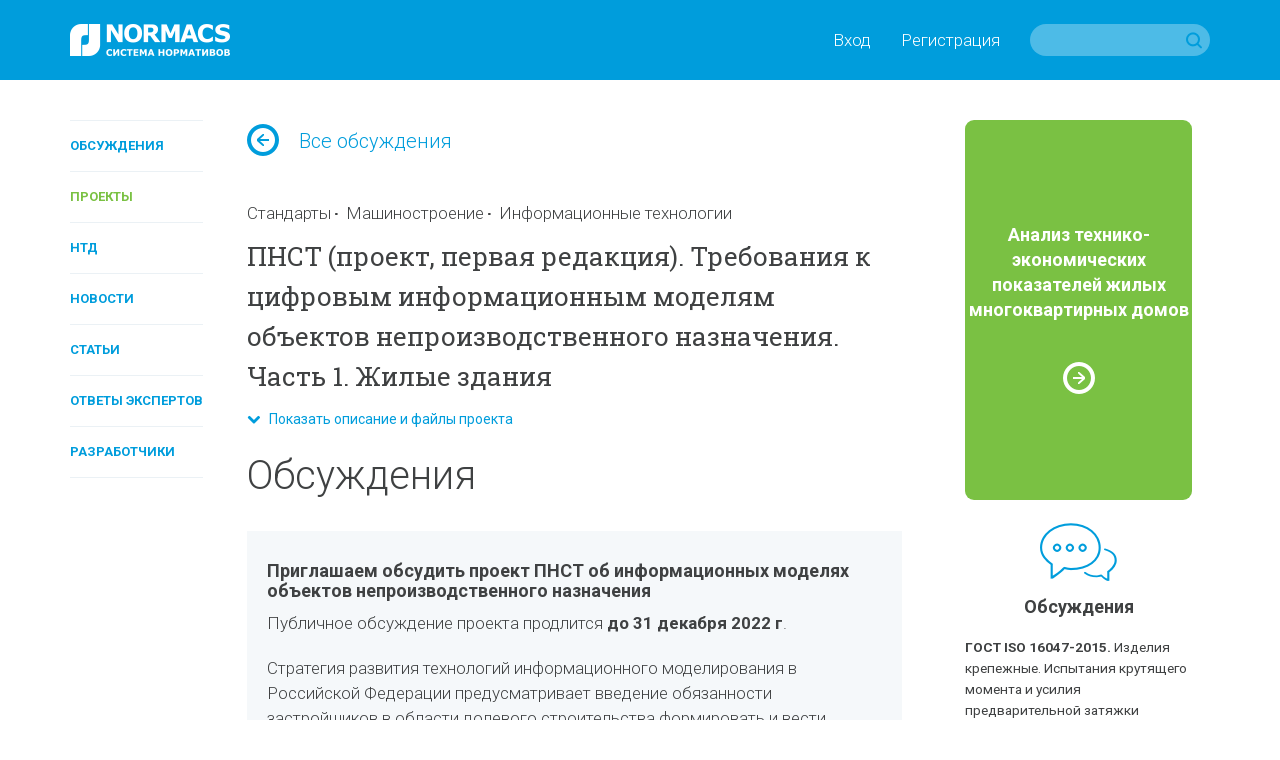

--- FILE ---
content_type: text/html; charset=utf-8
request_url: https://www.normacs.info/discussions/8532
body_size: 10900
content:
<!DOCTYPE html>
<html id='html' lang='ru-RU'>
<head>
<title>NormaCS ~ ПНСТ (проект, первая редакция) ~ Приглашаем обсудить проект ПНСТ об информационных моделях объектов непроизводственного назначения</title>
<meta charset='utf-8'>
<meta content='text/html; charset=utf-8' http-equiv='Content-Type'>
<meta content='IE=edge' http-equiv='X-UA-Compatible'>
<meta content='width=device-width' name='viewport'>
<meta content='telephone=no' name='format-detection'>
<meta content='Все о техническом регулировании' name='description'>
<meta content='ПНСТ (проект, первая редакция) ~ Приглашаем обсудить проект ПНСТ об информационных моделях объектов непроизводственного назначения' property='og:title'>
<meta content='Все о техническом регулировании' property='og:description'>
<meta content='https://www.normacs.info/assets/og-logo-9ff9bb8299741e94ae778331148e331588375e1b6f1d10d8df2607edb73dfd39.png' property='og:image'>
<meta content='' name='keywords'>
<meta content='9c0dd823175363eeeb332b68dd795325' name='cmsmagazine'>
<meta content='43f61e1468b093c2' name='yandex-verification'>
<meta content='JhQiOBy7Q7AcgkcChuHnyfd29dErFt35A_5WX-lHBH0' name='google-site-verification'>
<meta name="csrf-param" content="authenticity_token" />
<meta name="csrf-token" content="n4UgymuXJRNHuJqOnBgqCSq4Ui8NLD/TPNscsBffDtYx61Z4fSgFTfybVNUKxDUlGahsN7RoOmE6QDRU1KP9iw==" />
<link crossorigin href='https://fonts.gstatic.com/' rel='preconnect'>
<link as='font' crossorigin href='https://fonts.gstatic.com/s/roboto/v20/KFOlCnqEu92Fr1MmWUlfABc4EsA.woff2' rel='preload'>
<link as='font' crossorigin href='https://fonts.gstatic.com/s/robotoslab/v9/BngMUXZYTXPIvIBgJJSb6ufJ5qW54A.woff2' rel='preload'>
<link as='font' crossorigin href='https://fonts.gstatic.com/s/robotoslab/v9/BngRUXZYTXPIvIBgJJSb6u9mxLCCwR26eg.woff2' rel='preload'>
<link as='font' crossorigin href='https://fonts.gstatic.com/s/roboto/v20/KFOmCnqEu92Fr1Mu4mxK.woff2' rel='preload'>
<link as='font' crossorigin href='https://fonts.gstatic.com/s/roboto/v20/KFOlCnqEu92Fr1MmSU5fABc4EsA.woff2' rel='preload'>
<link as='font' crossorigin href='https://fonts.gstatic.com/s/roboto/v20/KFOlCnqEu92Fr1MmWUlfBBc4.woff2' rel='preload'>
<link as='font' crossorigin href='https://fonts.gstatic.com/s/robotoslab/v9/BngMUXZYTXPIvIBgJJSb6ufN5qU.woff2' rel='preload'>
<link as='font' crossorigin href='https://fonts.gstatic.com/s/robotoslab/v9/BngRUXZYTXPIvIBgJJSb6u9mxLCGwR0.woff2' rel='preload'>
<link as='font' crossorigin href='https://fonts.gstatic.com/s/roboto/v20/KFOjCnqEu92Fr1Mu51TjASc6CsQ.woff2' rel='preload'>
<link as='font' crossorigin href='https://fonts.gstatic.com/s/roboto/v20/KFOmCnqEu92Fr1Mu5mxKOzY.woff2' rel='preload'>
<link as='font' crossorigin href='https://fonts.gstatic.com/s/roboto/v20/KFOlCnqEu92Fr1MmSU5fBBc4.woff2' rel='preload'>
<link as='font' crossorigin href='https://fonts.gstatic.com/s/robotoslab/v9/BngMUXZYTXPIvIBgJJSb6ufA5qW54A.woff2' rel='preload'>
<link as='font' crossorigin href='https://fonts.gstatic.com/s/robotoslab/v9/BngMUXZYTXPIvIBgJJSb6ufD5qW54A.woff2' rel='preload'>
<script>
  (function(){
    var d = document, e = d.documentElement, s = d.createElement('style');
    if (e.style.MozTransform === ''){
      s.textContent = 'body{text-indent:-9999px}';
      e.firstChild.appendChild(s);
      function f(){
        var ffrendertime = setTimeout ( function(){ s.parentNode && s.parentNode.removeChild(s) } , 200 );
      }
      addEventListener('load',f,false);
      setTimeout(f, 1500);
    }
  })();
</script>

<link href='https://fonts.googleapis.com/css?family=Roboto+Slab:400,100,300,700&amp;subset=latin,cyrillic' rel='stylesheet'>
<link href='https://fonts.googleapis.com/css?family=Roboto:400,100,100italic,300,300italic,400italic,500,500italic,700,700italic,900,900italic&amp;subset=latin,cyrillic' rel='stylesheet'>
<link href='https://netdna.bootstrapcdn.com/font-awesome/4.0.3/css/font-awesome.css' rel='stylesheet'>
<link href='/humans.txt' rel='author'>
<link href='https://www.normacs.info/assets/og-logo-9ff9bb8299741e94ae778331148e331588375e1b6f1d10d8df2607edb73dfd39.png' rel='image_src'>
<link rel="shortcut icon" type="image/x-icon" href="/favicon.ico" />
<link rel="stylesheet" media="all" href="/assets/base-4dd8371d054bc14d2bd685cad0704121c34dbc5921ed149867d0dec5c0d72663.css" />
<link rel="stylesheet" media="all" href="/assets/grid-ff4611729e9e3684316f46bcea6da5ab6d3e719ddb2b5dbd413f86f72c32b4db.css" />
<link rel="stylesheet" media="all" href="/assets/style-16690b865078856ab26a467bf23bc9216b9aa2d9996f7017b8e7270ee7765431.css" />
<link rel="stylesheet" media="all" href="/assets/project-5575aea10678794a041349a8429fa62ddd2a082a63baae874737257d5c5a021d.css" />
<link rel="stylesheet" media="all" href="/assets/responsive-07dc72349688f4459b1b2177ef5c94abe5e5ac58a77a3308933c88f730bd5ea8.css" />
<link rel="stylesheet" media="print" href="/assets/print-1a9d1161d9f89bc160798fde32a924e7c48ccc42ca7c4a3fe1ec02a2706ba40d.css" />

</head>
<body class='page' id='page'>
<script>
  (function(i,s,o,g,r,a,m){i['GoogleAnalyticsObject']=r;i[r]=i[r]||function(){
  (i[r].q=i[r].q||[]).push(arguments)},i[r].l=1*new Date();a=s.createElement(o),
  m=s.getElementsByTagName(o)[0];a.async=1;a.src=g;m.parentNode.insertBefore(a,m)
  })(window,document,'script','//www.google-analytics.com/analytics.js','ga');
  
  ga('create', 'UA-7678726-5', 'auto');
  ga('send', 'pageview');
</script>

<!-- Yandex.Metrika counter --> <script type="text/javascript" > (function(m,e,t,r,i,k,a){m[i]=m[i]||function(){(m[i].a=m[i].a||[]).push(arguments)}; m[i].l=1*new Date();k=e.createElement(t),a=e.getElementsByTagName(t)[0],k.async=1,k.src=r,a.parentNode.insertBefore(k,a)}) (window, document, "script", "https://mc.yandex.ru/metrika/tag.js", "ym"); ym(16810894, "init", { clickmap:true, trackLinks:true, accurateTrackBounce:true, webvisor:true, trackHash:true }); </script> <noscript><div><img src="https://mc.yandex.ru/watch/16810894" style="position:absolute; left:-9999px;" alt="" /></div></noscript> <!-- /Yandex.Metrika counter -->

<noscript>
<div class='alert-no-js c-alert __l c-bg __red' role='alert' style='display: block;'>
<h1>У вас отключен JavaScript.</h1>
</div>
</noscript>
<!--[if lt IE 9]>
<div class='alert-ie8' role='alert'>
<p class='alert-ie8_tx'>
Ваш браузер в&nbsp;настоящее время не&nbsp;поддерживается, приносим извинения за&nbsp;временное неудобство. Вы&nbsp;можете зайти на&nbsp;сайт с&nbsp;другого браузера, например,
<a href='https://www.google.ru/chrome/browser/desktop/' target='_blank'>Chrome</a>
</p>
</div>
<![endif]-->

<div class='wrapper'>
<header class='header' id='header' role='banner'>
<div class='ctn'>
<div class='grid'><div class='grid-i __desktop-grid-2-12 __tablet-grid-2-6 __phone-grid-1-2 va-m'>
<a href="/"><img class="va-t" alt="NormaCS" src="/assets/logo-d65f435df4ae4645c822edffe3d18fffa59f430f05a7403193cea098302fa07c.png" />
</a></div><div class='grid-i __desktop-grid-10-12 __tablet-grid-4-6 __phone-grid-1-2 va-m'>
<div class='tx __right'><nav class='header_nav'><a class='header_nav_i visible-desktop' data-dialog='open' data-url='/users/popup/login' href='#'>Вход</a><a class='header_nav_i visible-desktop' data-dialog='open' data-url='/users/popup/register' href='#'>Регистрация</a><a class='header_nav_i hidden-desktop' href='/users/login'>
<i class='ico __22 __user'></i>
</a><a class='header_nav_i visible-phone' href='#' id='toggle-search'>
<i class='ico __22 __search'></i>
</a></nav><form class="search hidden-phone" action="/search" accept-charset="UTF-8" method="get">
<input type="hidden" name="search_params[section]" id="search_params_section" value="all" />
<input type="text" name="search_params[text]" id="search_params_text" class="search_tx" />
<button class='search_btn __submit' type='submit'></button>
</form>


<form class="search __phone visible-phone" action="/search" accept-charset="UTF-8" method="get">
<input type="hidden" name="search_params[section]" id="search_params_section" value="all" />
<input type="text" name="search_params[text]" id="search_params_text" class="search_tx" />
<a class='search_btn __close' href='#'></a>
</form>


</div>
</div></div>
</div>
</header>

<a class='nav-toggle' href='#' id='nav-toggle'>
<img class="nav-toggle_ico" width="32" height="32" alt="" src="/assets/menu-8ee134fe894375a0142a5832514f723ecc2a66303e863dece3bceafd0d3b05bd.svg" />
</a>
<nav role='navigation'>
<ul class='nav __vertical __toggle'>
<li class='nav_i'>
<a class="nav_i_a " href="/documents">Обсуждения</a>
</li>

<li class='nav_i'>
<a class="nav_i_a __current" href="/projects">Проекты</a>
</li>

<li class='nav_i'>
<a class="nav_i_a " href="/ntds">НТД</a>
</li>

<li class='nav_i'>
<a class="nav_i_a " href="/news">Новости</a>
</li>

<li class='nav_i'>
<a class="nav_i_a " href="/articles">Статьи</a>
</li>

<li class='nav_i'>
<a class="nav_i_a " href="/answers">Ответы экспертов</a>
</li>

<li class='nav_i'>
<a class="nav_i_a " href="/companies">Разработчики</a>
</li>

</ul>
</nav>

<main class='main' id='main' role='main'>
<div class='p-t_4 p-b_8'>
<section aria-label='Сontent' role='region'>
<div class='ctn'>
<div class='grid'><div class='grid-i __desktop-grid-2-13 visible-desktop'>
<nav role='navigation'>
<ul class='nav __vertical'>
<li class='nav_i'>
<a class="nav_i_a " href="/documents">Обсуждения</a>
</li>

<li class='nav_i'>
<a class="nav_i_a __current" href="/projects">Проекты</a>
</li>

<li class='nav_i'>
<a class="nav_i_a " href="/ntds">НТД</a>
</li>

<li class='nav_i'>
<a class="nav_i_a " href="/news">Новости</a>
</li>

<li class='nav_i'>
<a class="nav_i_a " href="/articles">Статьи</a>
</li>

<li class='nav_i'>
<a class="nav_i_a " href="/answers">Ответы экспертов</a>
</li>

<li class='nav_i'>
<a class="nav_i_a " href="/companies">Разработчики</a>
</li>

</ul>
</nav>

</div><div class='grid-i __desktop-grid-7-12 __tablet-grid-1-1 __phone-grid-1-1'>
<p class='goto-back m-b_4'>
<a href='/projects/10696'><i class='ico __32 __arrow-right va-m'></i>Все обсуждения
</a>
</p>
<article class='m-b_1'>
<header class='m-b_1'>
<ul class='materials-tags'>
<li class='materials-tags_i'><a class="materials-tags_i_a" href="/projects?q%5Bsubsection_eq%5D=standards">Стандарты</a></li>

<li class="materials-tags_i"><a class="materials-tags_i_a" href="/projects?q%5Bwith_iso_industries%5D=10">Машиностроение</a></li>
<li class="materials-tags_i"><a class="materials-tags_i_a" href="/projects?q%5Bwith_iso_industries%5D=15">Информационные технологии</a></li>

</ul>
</header>

<h2 class='m-b_1'>ПНСТ (проект, первая редакция). Требования к цифровым информационным моделям объектов непроизводственного назначения. Часть 1. Жилые здания</h2>
</article>
<div class="js-read-more m-b_2"><div class="js-read-more-block" style="display: none;"><div class='m-b_2'>
<span class='tx __muted'>2 ноября 2022</span>
&mdash;
<span>
заканчивается
31 декабря 2022
</span>
</div>
<div class='m-b_2'>
<i class='__doc-status __project sprites va-m'></i>
&nbsp;
Проект
</div>
<div class='cnt delta m-b_2'>
<h3>Разработчик</h3>
<p>
<a href='/companies/1082'>Акционерное общество «ДОМ.РФ»</a>
</p>

<h3>Технический комитет</h3>
<p>ТК 505 «Информационное моделирование»</p>
<h3>ОКС/МКС/ISO</h3>
<p>ОКС 35.240.67, 35.240.70, 25.04.40</p>
<h3>Описание</h3>
<div class='m-b_2'><p>Настоящий предварительный стандарт распространяется на цифровые информационные модели жилых зданий.</p>

<p>В целях настоящего предварительного стандарта под объектом капитального строительства в тексте понимаются жилые здания, а именно многоквартирные дома, индивидуальные жилые дома в границах территории малоэтажного жилого комплекса и дома блокированной застройки.</p>

<p>Настоящий предварительный стандарт может применяться для формирования и ведения цифровых информационных моделей указанных объектов в Единой информационной системе жилищного строительства.</p>
</div>
</div>
<div class='m-b_4'>
<h3 class='m-b_1'>Файлы проекта</h3>
<ul class='files'>
<li class='files_i'>
<a data-dialog="open" data-url="/users/popup/login" title="Проект_ПНСТ_Требования_к_цифровым_информационным_моделям_объектов_непроизводственного_назначения._Часть_1._Жилые_здания.docx" href="#">Проект_ПНСТ_Требования_к_цифровы...</a>
</li>
<li class='files_i'>
<a data-dialog="open" data-url="/users/popup/login" title="ПЗ_к_проекту_ПНСТ_Требования_к_цифровым_информационным_моделям_объектов_непроизводственного_назначения._Часть_1._Жилые_здания.pdf" href="#">ПЗ_к_проекту_ПНСТ_Требования_к_ц...</a>
</li>

</ul>
</div>
<div class='m-b_2'>
<div class='document-action'>
<div class='grid'><div class='grid-i __desktop-grid-4-6 __tablet-grid-1-3 va-m'>
<ul class='files'>
<li class='files_i'>
<a data-dialog="open" data-url="/users/popup/login" href="#">Форма замечаний к проекту</a>
</li>
</ul>
</div><div class='grid-i __desktop-grid-2-6 __tablet-grid-1-3 va-m'>
<div class='document-action_share'>
<div class='clearfix'>
<ul class='sharing-inline'>
<li data-url='' data-desc='Все о техническом регулировании' data-via='' 
data-title='ПНСТ (проект, первая редакция) ~ Приглашаем обсудить проект ПНСТ об информационных моделях объектов непроизводственного назначения' data-img='https://www.normacs.info/assets/og-logo-9ff9bb8299741e94ae778331148e331588375e1b6f1d10d8df2607edb73dfd39.png'>
<a rel="nofollow " data-site="vkontakte" class="is-vk" onclick="return SocialShareButton.share(this);" title="ВКонтакте" href="#"><i class="icon mdi mdi-vk"></i></a>
</li>
</ul>
</div>
</div>
</div></div>
</div>

</div>
</div><a class='tx __s js-read-more-link' href='#'>
<i class='fa fa-chevron-down'></i>
&nbsp;
Показать описание и файлы проекта
</a>
</div>

<div class='m-b_6'>
<header class='m-b_3'>
<div class='grid'><div class='grid-i __desktop-grid-1-2 __tablet-grid-1-2 __phone-grid-1-1'>
<h1>Обсуждения</h1>
</div><div class='grid-i __desktop-grid-1-2 __tablet-grid-1-2 __phone-grid-1-1'>

</div></div>
</header>
<div class='comments'>
<a id='post-' name='0'></a>
<article class='comments_i __begin'>
<div class='cnt m-b_3' data-comment-body>
<h5>Приглашаем обсудить проект ПНСТ об информационных моделях объектов непроизводственного назначения</h5>
<div class='cnt'><p>Публичное обсуждение проекта продлится <strong>до 31 декабря 2022 г</strong>.</p>

<p>Стратегия развития технологий информационного моделирования в Российской Федерации предусматривает введение обязанности застройщиков в области долевого строительства формировать и вести информационные модели объектов капитального строительства (п. 4 Плана мероприятий («Дорожной карты») по использованию технологий информационного моделирования при проектировании и строительстве объектов капитального строительства, а также по стимулированию применения энергоэффективных и экологичных материалов, в том числе с учетом необходимости их производства в Российской Федерации, утвержденного распоряжением Правительства Российской Федерации от 20.12.2021 № 3719-р).</p>

<p>На данный момент отсутствуют стандарты в области технологий информационного моделирования, которые бы в полной мере покрывали потребность сферы жилищного строительства в нормативно-техническом регулировании информационного моделирования объектов непроизводственного назначения, в первую очередь многоквартирных домов (МКД). В связи с этим необходима разработка предварительного стандарта, который бы учитывал специфику создаваемых в соответствии с Федеральным законом от 30.12.2014 г № 214-ФЗ «Об участии в долевом строительстве многоквартирных домов и иных объектов недвижимости и о внесении изменений в некоторые законодательные акты Российской Федерации» объектов капитального строительства.</p>

<p>Форма предстандарта позволит провести апробацию предложенных требований к цифровым информационным моделям и собрать практический опыт реализации моделирования в соответствии с предложенным в предстандарте подходом. После сбора практического опыта планируется доработка документа в форме национального стандарта в соответствии реальными потребностями отрасли.</p>
</div>
</div>
<footer class='comments_i_f'>
<div class='grid'><div class='grid-i __desktop-grid-2-3 __tablet-grid-1-1 __phone-grid-1-1 va-m'>
<div class='user-avatar __name'>
<div class='user-avatar_photo'>
<a class='double-hover' href='/profiles/22'>
<img width="40" height="40" alt="NormaCS" src="/uploads/administrator/avatar/22/v40_Logo_edit.png" />
</a>
</div>
<div class='user-avatar_name'>
<p>
<a class='a __invert double-hover' href='/profiles/22'>NormaCS</a>
</p>
<p class='tx __muted'>
Администратор, 
2 ноября 2022
</p>
</div>
</div>

</div><div class='grid-i __desktop-grid-1-3 __tablet-grid-1-1 __phone-grid-1-1 va-m'>
<div class='tx __right'>
<a data-dialog='open' data-url='/users/popup/login' href='/users/login'>Ответить</a>
</div>
</div></div>
</footer>
</article>

<div class='m-t_2'>
<div class='hide-on-print'>
Пожалуйста,
<a data-dialog="open" data-url="/users/popup/register" href="#">зарегистрируйтесь</a>
или <a data-dialog="open" data-url="/users/popup/login" href="#">войдите</a> на&nbsp;сайт, чтобы оставить комментарий.
</div>

</div>
</div>
</div>


<script id='upload-file' type='text/html'>
<li class='upload_files_i'>
<span class='upload_files_i_ico __warning' style='display: none;'>
<i class='fa fa-exclamation-triangle'></i>
</span>
<a class='upload_files_i_ico js-abort-file-uploading' href='#'>
<i class='ico __20 __close'></i>
</a>
<p class='upload_files_i_name'>имя файла</p>
<div class='upload_files_i_progress' data-progress='0%'>
<div class='upload_files_i_progress_status' style='width: 0%;'></div>
</div>
<input type="hidden" name="new_files[]" id="new_files_" />
</li>
</script>

<script id='upload-remark-file' type='text/html'>
<li class='upload_files_i'>
<span class='upload_files_i_ico __warning' style='display: none;'>
<i class='fa fa-exclamation-triangle'></i>
</span>
<a class='upload_files_i_ico js-abort-file-uploading' href='#'>
<i class='ico __20 __close'></i>
</a>
<p class='upload_files_i_name'>имя файла</p>
<div class='upload_files_i_progress' data-progress='0%'>
<div class='upload_files_i_progress_status' style='width: 0%;'></div>
</div>
<input type="hidden" name="new_remark_file" id="new_remark_file" />
</li>
</script>



</div><div class='grid-i __desktop-grid-3-12 __tablet-grid-1-1 __phone-grid-1-1'>
<aside class='sidebar'>
<hr class='hr __border m-t_4 m-b_6 hidden-desktop'>
<div class='grid'><div class='grid-i __desktop-grid-1-1 __tablet-grid-1-2 __phone-grid-1-1'>
<a class='__minor banner' href='https://www.normacs.info/articles/883'>
<div class='banner_inner'>
<p class='banner_tx'>Анализ технико-экономических показателей жилых многоквартирных домов</p>
<i class='banner_ico'></i>
</div>
</a>

</div><div class='grid-i __desktop-grid-1-1 __tablet-grid-1-2 __phone-grid-1-1'>
<div class='m-b_2'>
<div class='category-material'>
<a href='/documents'>
<i class='__64 __blue __discussions ico'></i>
</a>
<p>
<a href='/documents'>Обсуждения</a>
</p>

</div>
<article class='last-material'>
<p>
<a class="a __invert" href="/documents/12686"><b>ГОСТ ISO 16047-2015.</b>
Изделия крепежные. Испытания крутящего момента и усилия предварительной затяжки
</a></p>
<footer class='last-material_footer'><span>22 декабря 2025</span>
</footer>
</article>
<article class='last-material'>
<p>
<a class="a __invert" href="/documents/8817"><b>ГОСТ Р 21.101-2020.</b>
Система проектной документации для строительства. Основные требования к проектной и рабочей документации
</a></p>
<footer class='last-material_footer'><span>27 ноября 2025</span><span class='material-comments'>
<i class='ico __22 __comments'></i>
11
</span>

</footer>
</article>
<article class='last-material'>
<p>
<a class="a __invert" href="/documents/958"><b>ГОСТ 5639-82.</b>
Стали и сплавы. Методы выявления и определения величины зерна
</a></p>
<footer class='last-material_footer'><span>10 ноября 2025</span>
</footer>
</article>


</div>
<div class='m-b_2'>
<div class='category-material'>
<a href='/projects'>
<i class='__64 __green __projects ico'></i>
</a>
<p>
<a href='/projects'>Проекты</a>
</p>

</div>
<article class='last-material'>
<p>
<a class="a __invert" href="/projects/12714">Изменение № 2 ГОСТ Р 58983-2020 (проект, первая редакция). Единая энергетическая система и изолированно работающие энергосистемы. Релейная защита и автоматика автотрансформаторов (трансформаторов), шунтирующих реакторов, управляемых шунтирующих реакторов, конденсаторных батарей с высшим классом напряжения 110 кВ и выше. Функциональные требования</a>
</p>
<footer class='last-material_footer'><span>20 января 2026</span><span>
&mdash;&nbsp;заканчивается
15 марта 2026
</span>

</footer>
</article>
<article class='last-material'>
<p>
<a class="a __invert" href="/projects/12713">Изменение № 2 ГОСТ Р 58651.4-2020 (проект, первая редакция). Единая энергетическая система и изолированно работающие энергосистемы. Информационная модель электроэнергетики. Профиль информационной модели генерирующего оборудования</a>
</p>
<footer class='last-material_footer'><span>20 января 2026</span><span>
&mdash;&nbsp;заканчивается
15 марта 2026
</span>

</footer>
</article>
<article class='last-material'>
<p>
<a class="a __invert" href="/projects/12712">Изменение № 2 ГОСТ Р 58651.3-2020 (проект, первая редакция). Единая энергетическая система и изолированно работающие энергосистемы. Информационная модель электроэнергетики. Профиль информационной модели линий электропередачи и электросетевого оборудования напряжением 110 - 750 кВ</a>
</p>
<footer class='last-material_footer'><span>20 января 2026</span><span>
&mdash;&nbsp;заканчивается
15 марта 2026
</span>

</footer>
</article>


</div>
<div class='m-b_2'>
<div class='category-material'>
<a href="/ntds"><i class='__64 __blue __standards ico'></i>
</a><p>
<a href="/ntds">НТД</a>
</p>

</div>
<article class='last-material'>
<p>
<a class="a __invert" href="/ntds/29710">В NormaCS опубликовано Распоряжение Правительства РФ № 10-р, от 14.01.2026</a>
</p>
<footer class='last-material_footer'><span>21 января 2026</span>
</footer>
</article>
<article class='last-material'>
<p>
<a class="a __invert" href="/ntds/29709">В NormaCS опубликован приказ Роспотребнадзора № 403, от 26.05.2025</a>
</p>
<footer class='last-material_footer'><span>21 января 2026</span>
</footer>
</article>
<article class='last-material'>
<p>
<a class="a __invert" href="/ntds/29708">В NormaCS опубликовано постановление Правительства РФ № 5, от 16.01.2026</a>
</p>
<footer class='last-material_footer'><span>21 января 2026</span>
</footer>
</article>


</div>
</div><div class='grid-i __desktop-grid-1-1 __tablet-grid-1-2 __phone-grid-1-1'>
<div class='m-b_2'>
<div class='category-material'>
<a href="/news"><i class='__64 __green __news ico'></i>
</a><p>
<a href="/news">Новости</a>
</p>

</div>
<article class='last-material'>
<p>
<a id='78165'></a>
<a class="a __invert" href="/news/78165">Минстрой утвердил стройпланы на три года вперёд</a>
</p>
<footer class='last-material_footer'><span>21 января 2026</span>
</footer>
</article>
<article class='last-material'>
<p>
<a id='78133'></a>
<a class="a __invert" href="/news/78133">Нейросеть поможет строить социалку</a>
</p>
<footer class='last-material_footer'><span>15 января 2026</span>
</footer>
</article>
<article class='last-material'>
<p>
<a id='78095'></a>
<a class="a __invert" href="/news/78095">Хуснуллин назвал благоприятные для отрасли показатели ипотечного рынка</a>
</p>
<footer class='last-material_footer'><span>26 декабря 2025</span>
</footer>
</article>


</div>
<div class='m-b_2'>
<div class='category-material'>
<a href="/articles"><i class='__64 __articles __blue ico'></i>
</a><p>
<a href="/articles">Статьи</a>
</p>

</div>
<article class='last-material'>
<p>
<a class="a __invert" href="/articles/1189">Можно, но зачем? Строительство тоннеля между Чукоткой и Аляской возможно, но эксперты считают его возведение экономически нецелесообразным</a>
</p>
<footer class='last-material_footer'><span>19 января 2026</span>
</footer>
</article>
<article class='last-material'>
<p>
<a class="a __invert" href="/articles/1188">Создано приложение для моделирования технологических схем на Платформе nanoCAD</a>
</p>
<footer class='last-material_footer'><span>13 января 2026</span>
</footer>
</article>
<article class='last-material'>
<p>
<a class="a __invert" href="/articles/1187">«Нанософт» подводит итоги 2025 года: массовый переход на nanoCAD, расширение портфеля отраслевых решений, запуск продуктов на базе ИИ</a>
</p>
<footer class='last-material_footer'><span>30 декабря 2025</span>
</footer>
</article>


</div>
<div>
<div class='category-material'>
<a href="/articles/video"><i class='__64 __green __video ico'></i>
</a><p>
<a href="/articles/video">Видео</a>
</p>

</div>
<article class='last-material'>
<p>
<a class="a __invert" href="/articles/902">Специалисты ФАУ ФЦС приняли участие в работе Экспертного совета при Комитете Госдумы РФ</a>
</p>
<footer class='last-material_footer'><span>4 марта 2021</span>
</footer>
</article>
<article class='last-material'>
<p>
<a class="a __invert" href="/articles/860">NormaCS. Эксперты о нормативах. Актуальная ситуация в области инженерных изысканий в строительстве</a>
</p>
<footer class='last-material_footer'><span>6 августа 2020</span>
</footer>
</article>
<article class='last-material'>
<p>
<a class="a __invert" href="/articles/858">Выложены видеозаписи всех докладов, прозвучавших на Всероссийском практическом семинаре «Градостроительная деятельность-2020»</a>
</p>
<footer class='last-material_footer'><span>30 июля 2020</span>
</footer>
</article>


</div>
</div><div class='grid-i __desktop-grid-1-1 __tablet-grid-1-2 __phone-grid-1-1'>
<a class='__minor banner' href='https://www.normacs.info/ntds/12911'>
<div class='banner_inner'>
<p class='banner_tx'>Программа стандартизации ПНС-2021</p>
<i class='banner_ico'></i>
</div>
</a>

</div></div>
</aside>

</div></div>
</div>
</section>
</div>
</main>
<footer class='footer' id='footer' role='contentinfo'>
<div class='ctn'>
<nav class='footer_nav'>
<a class='footer_nav_i' href='/about' target='_blank'>О проекте</a>
<a class='footer_nav_i' href='/contacts' target='_blank'>Контакты</a>
<a class='footer_nav_i' href='/confidentiality' target='_blank'>Конфиденциальность</a>
<a class='footer_nav_i' href='/terms' target='_blank'>Условия использования</a>
<a class='footer_nav_i' href='/partners' target='_blank'>Партнеры</a>
<a class='footer_nav_i' href='/for_ntd_developers' target='_blank'>Разработчикам НТД</a>
<a class='footer_nav_i' href='/normacs' target='_blank'>NormaCS 4.x</a>
<a class='footer_nav_i' href='/help' target='_blank'>Помощь</a>
</nav>
<div class='footer_social'>
<div class='grid'><div class='grid-i __desktop-grid-9-12 __tablet-grid-2-3 __phone-grid-2-3'>
<div class='grid'><div class='grid-i __desktop-grid-3-8 __tablet-grid-1-4 __phone-grid-1-2'>
<a class='footer_social_logo' href='https://www.nanocad.ru/' target='_blank'>
<img src="/assets/footer-logo-6ac6363daa870748514edc90628ba732e65d919353c4b3a5cbbe1ea4e1c7aba2.svg" />
</a>
</div><div class='grid-i __desktop-grid-1-8 __tablet-grid-1-4 __phone-grid-1-2'>
<a class='footer_social_i' href='https://vk.com/normacs1' target='_blank'>
<i class='ico __vk'></i>
ВКонтакте
</a>
</div><div class='grid-i __desktop-grid-1-8 __tablet-grid-1-4 __phone-grid-1-2'>
<a class='footer_social_i' href='http://www.youtube.com/playlist?list=PLC027C5E19063511D' target='_blank'>
<i class='ico __youtube'></i>
Youtube
</a>
</div><div class='grid-i __desktop-grid-1-8 __tablet-grid-1-4 visible-desktop'>
<a class='footer_social_i' href='http://ok.ru/group/52569351913660' target='_blank'>
<i class='ico __ok'></i>
Одноклассники
</a>
</div></div>
</div></div>
</div>
<p>&copy;&nbsp;ООО &laquo;Нанософт разработка&raquo;, &laquo;Всё о&nbsp;техническом регулировании&raquo;, 2012&nbsp;-&nbsp;2026</p>
<p>Любое использование материалов сайта возможно только с&nbsp;разрешения администрации.</p>
</div>
</footer>

</div>
<script src="/assets/application-e4315cb950ea93915fa7dc31265ec2082d9369179c3b203e365c709dab1c135e.js"></script>


<script src="/assets/files-f5d557e4fa44fa95b2b9a3da769d2db528d186532fdfea4670c9c83b80eb3ffc.js"></script>
<script src="/assets/editor-a5b5ae2f1128d9ded0f1005ceea536c6fcc33cd47e6872eb7f9b2ec810d01c91.js"></script>
<script src="/assets/comments-ccb7fb6129e423c49f1a25cba3057c071daf5b4a3a8ceff69de296fdb26178db.js"></script>

<!--[if lt IE 9]>
<script>
document.getElementById("html").className+= ' __overflow';
document.getElementById("page").className+= ' __overflow';
</script>
<![endif]-->
</body>
</html>


--- FILE ---
content_type: text/css
request_url: https://www.normacs.info/assets/grid-ff4611729e9e3684316f46bcea6da5ab6d3e719ddb2b5dbd413f86f72c32b4db.css
body_size: 12112
content:
.grid-i:not(td),.cnt blockquote:not(td){display:inline-block;vertical-align:top;-webkit-box-sizing:border-box;-moz-box-sizing:border-box;-ms-box-sizing:border-box;-o-box-sizing:border-box;box-sizing:border-box}.grid{margin-bottom:-2rem;margin-left:-2%}.grid.__no-gutter{margin-bottom:0;margin-left:0}.grid.__no-gutter>.grid-i,.cnt .grid.__no-gutter>blockquote{margin-bottom:0;margin-left:0}.grid>.grid-i,.cnt .grid>blockquote{margin-bottom:2rem;margin-left:2%}@media all and (min-width: 980px){.grid.__no-gutter>.grid-i.__desktop-grid-1-1,.cnt .grid.__no-gutter>blockquote.__desktop-grid-1-1{width:100%}.grid.__no-gutter>.grid-i.__desktop-grid-1-2,.cnt .grid.__no-gutter>blockquote.__desktop-grid-1-2{width:50%}.grid.__no-gutter>.grid-i.__desktop-grid-2-2,.cnt .grid.__no-gutter>blockquote.__desktop-grid-2-2{width:100%}.grid.__no-gutter>.grid-i.__desktop-grid-1-3,.cnt .grid.__no-gutter>blockquote.__desktop-grid-1-3{width:33.3333333333%}.grid.__no-gutter>.grid-i.__desktop-grid-2-3,.cnt .grid.__no-gutter>blockquote.__desktop-grid-2-3{width:66.6666666667%}.grid.__no-gutter>.grid-i.__desktop-grid-3-3,.cnt .grid.__no-gutter>blockquote.__desktop-grid-3-3{width:100%}.grid.__no-gutter>.grid-i.__desktop-grid-1-4,.cnt .grid.__no-gutter>blockquote.__desktop-grid-1-4{width:25%}.grid.__no-gutter>.grid-i.__desktop-grid-2-4,.cnt .grid.__no-gutter>blockquote.__desktop-grid-2-4{width:50%}.grid.__no-gutter>.grid-i.__desktop-grid-3-4,.cnt .grid.__no-gutter>blockquote.__desktop-grid-3-4{width:75%}.grid.__no-gutter>.grid-i.__desktop-grid-4-4,.cnt .grid.__no-gutter>blockquote.__desktop-grid-4-4{width:100%}.grid.__no-gutter>.grid-i.__desktop-grid-1-5,.cnt .grid.__no-gutter>blockquote.__desktop-grid-1-5{width:20%}.grid.__no-gutter>.grid-i.__desktop-grid-2-5,.cnt .grid.__no-gutter>blockquote.__desktop-grid-2-5{width:40%}.grid.__no-gutter>.grid-i.__desktop-grid-3-5,.cnt .grid.__no-gutter>blockquote.__desktop-grid-3-5{width:60%}.grid.__no-gutter>.grid-i.__desktop-grid-4-5,.cnt .grid.__no-gutter>blockquote.__desktop-grid-4-5{width:80%}.grid.__no-gutter>.grid-i.__desktop-grid-5-5,.cnt .grid.__no-gutter>blockquote.__desktop-grid-5-5{width:100%}.grid.__no-gutter>.grid-i.__desktop-grid-1-6,.cnt .grid.__no-gutter>blockquote.__desktop-grid-1-6{width:16.6666666667%}.grid.__no-gutter>.grid-i.__desktop-grid-2-6,.cnt .grid.__no-gutter>blockquote.__desktop-grid-2-6{width:33.3333333333%}.grid.__no-gutter>.grid-i.__desktop-grid-3-6,.cnt .grid.__no-gutter>blockquote.__desktop-grid-3-6{width:50%}.grid.__no-gutter>.grid-i.__desktop-grid-4-6,.cnt .grid.__no-gutter>blockquote.__desktop-grid-4-6{width:66.6666666667%}.grid.__no-gutter>.grid-i.__desktop-grid-5-6,.cnt .grid.__no-gutter>blockquote.__desktop-grid-5-6{width:83.3333333333%}.grid.__no-gutter>.grid-i.__desktop-grid-6-6,.cnt .grid.__no-gutter>blockquote.__desktop-grid-6-6{width:100%}.grid.__no-gutter>.grid-i.__desktop-grid-1-7,.cnt .grid.__no-gutter>blockquote.__desktop-grid-1-7{width:14.2857142857%}.grid.__no-gutter>.grid-i.__desktop-grid-2-7,.cnt .grid.__no-gutter>blockquote.__desktop-grid-2-7{width:28.5714285714%}.grid.__no-gutter>.grid-i.__desktop-grid-3-7,.cnt .grid.__no-gutter>blockquote.__desktop-grid-3-7{width:42.8571428571%}.grid.__no-gutter>.grid-i.__desktop-grid-4-7,.cnt .grid.__no-gutter>blockquote.__desktop-grid-4-7{width:57.1428571429%}.grid.__no-gutter>.grid-i.__desktop-grid-5-7,.cnt .grid.__no-gutter>blockquote.__desktop-grid-5-7{width:71.4285714286%}.grid.__no-gutter>.grid-i.__desktop-grid-6-7,.cnt .grid.__no-gutter>blockquote{width:85.7142857143%}.grid.__no-gutter>.grid-i.__desktop-grid-7-7,.cnt .grid.__no-gutter>blockquote.__desktop-grid-7-7{width:100%}.grid.__no-gutter>.grid-i.__desktop-grid-1-8,.cnt .grid.__no-gutter>blockquote.__desktop-grid-1-8{width:12.5%}.grid.__no-gutter>.grid-i.__desktop-grid-2-8,.cnt .grid.__no-gutter>blockquote.__desktop-grid-2-8{width:25%}.grid.__no-gutter>.grid-i.__desktop-grid-3-8,.cnt .grid.__no-gutter>blockquote.__desktop-grid-3-8{width:37.5%}.grid.__no-gutter>.grid-i.__desktop-grid-4-8,.cnt .grid.__no-gutter>blockquote.__desktop-grid-4-8{width:50%}.grid.__no-gutter>.grid-i.__desktop-grid-5-8,.cnt .grid.__no-gutter>blockquote.__desktop-grid-5-8{width:62.5%}.grid.__no-gutter>.grid-i.__desktop-grid-6-8,.cnt .grid.__no-gutter>blockquote.__desktop-grid-6-8{width:75%}.grid.__no-gutter>.grid-i.__desktop-grid-7-8,.cnt .grid.__no-gutter>blockquote.__desktop-grid-7-8{width:87.5%}.grid.__no-gutter>.grid-i.__desktop-grid-8-8,.cnt .grid.__no-gutter>blockquote.__desktop-grid-8-8{width:100%}.grid.__no-gutter>.grid-i.__desktop-grid-1-9,.cnt .grid.__no-gutter>blockquote.__desktop-grid-1-9{width:11.1111111111%}.grid.__no-gutter>.grid-i.__desktop-grid-2-9,.cnt .grid.__no-gutter>blockquote.__desktop-grid-2-9{width:22.2222222222%}.grid.__no-gutter>.grid-i.__desktop-grid-3-9,.cnt .grid.__no-gutter>blockquote.__desktop-grid-3-9{width:33.3333333333%}.grid.__no-gutter>.grid-i.__desktop-grid-4-9,.cnt .grid.__no-gutter>blockquote.__desktop-grid-4-9{width:44.4444444444%}.grid.__no-gutter>.grid-i.__desktop-grid-5-9,.cnt .grid.__no-gutter>blockquote.__desktop-grid-5-9{width:55.5555555556%}.grid.__no-gutter>.grid-i.__desktop-grid-6-9,.cnt .grid.__no-gutter>blockquote.__desktop-grid-6-9{width:66.6666666667%}.grid.__no-gutter>.grid-i.__desktop-grid-7-9,.cnt .grid.__no-gutter>blockquote.__desktop-grid-7-9{width:77.7777777778%}.grid.__no-gutter>.grid-i.__desktop-grid-8-9,.cnt .grid.__no-gutter>blockquote.__desktop-grid-8-9{width:88.8888888889%}.grid.__no-gutter>.grid-i.__desktop-grid-9-9,.cnt .grid.__no-gutter>blockquote.__desktop-grid-9-9{width:100%}.grid.__no-gutter>.grid-i.__desktop-grid-1-10,.cnt .grid.__no-gutter>blockquote.__desktop-grid-1-10{width:10%}.grid.__no-gutter>.grid-i.__desktop-grid-2-10,.cnt .grid.__no-gutter>blockquote.__desktop-grid-2-10{width:20%}.grid.__no-gutter>.grid-i.__desktop-grid-3-10,.cnt .grid.__no-gutter>blockquote.__desktop-grid-3-10{width:30%}.grid.__no-gutter>.grid-i.__desktop-grid-4-10,.cnt .grid.__no-gutter>blockquote.__desktop-grid-4-10{width:40%}.grid.__no-gutter>.grid-i.__desktop-grid-5-10,.cnt .grid.__no-gutter>blockquote.__desktop-grid-5-10{width:50%}.grid.__no-gutter>.grid-i.__desktop-grid-6-10,.cnt .grid.__no-gutter>blockquote.__desktop-grid-6-10{width:60%}.grid.__no-gutter>.grid-i.__desktop-grid-7-10,.cnt .grid.__no-gutter>blockquote.__desktop-grid-7-10{width:70%}.grid.__no-gutter>.grid-i.__desktop-grid-8-10,.cnt .grid.__no-gutter>blockquote.__desktop-grid-8-10{width:80%}.grid.__no-gutter>.grid-i.__desktop-grid-9-10,.cnt .grid.__no-gutter>blockquote.__desktop-grid-9-10{width:90%}.grid.__no-gutter>.grid-i.__desktop-grid-10-10,.cnt .grid.__no-gutter>blockquote.__desktop-grid-10-10{width:100%}.grid.__no-gutter>.grid-i.__desktop-grid-1-11,.cnt .grid.__no-gutter>blockquote.__desktop-grid-1-11{width:9.0909090909%}.grid.__no-gutter>.grid-i.__desktop-grid-2-11,.cnt .grid.__no-gutter>blockquote.__desktop-grid-2-11{width:18.1818181818%}.grid.__no-gutter>.grid-i.__desktop-grid-3-11,.cnt .grid.__no-gutter>blockquote.__desktop-grid-3-11{width:27.2727272727%}.grid.__no-gutter>.grid-i.__desktop-grid-4-11,.cnt .grid.__no-gutter>blockquote.__desktop-grid-4-11{width:36.3636363636%}.grid.__no-gutter>.grid-i.__desktop-grid-5-11,.cnt .grid.__no-gutter>blockquote.__desktop-grid-5-11{width:45.4545454545%}.grid.__no-gutter>.grid-i.__desktop-grid-6-11,.cnt .grid.__no-gutter>blockquote.__desktop-grid-6-11{width:54.5454545455%}.grid.__no-gutter>.grid-i.__desktop-grid-7-11,.cnt .grid.__no-gutter>blockquote.__desktop-grid-7-11{width:63.6363636364%}.grid.__no-gutter>.grid-i.__desktop-grid-8-11,.cnt .grid.__no-gutter>blockquote.__desktop-grid-8-11{width:72.7272727273%}.grid.__no-gutter>.grid-i.__desktop-grid-9-11,.cnt .grid.__no-gutter>blockquote.__desktop-grid-9-11{width:81.8181818182%}.grid.__no-gutter>.grid-i.__desktop-grid-10-11,.cnt .grid.__no-gutter>blockquote.__desktop-grid-10-11{width:90.9090909091%}.grid.__no-gutter>.grid-i.__desktop-grid-11-11,.cnt .grid.__no-gutter>blockquote.__desktop-grid-11-11{width:100%}.grid.__no-gutter>.grid-i.__desktop-grid-1-12,.cnt .grid.__no-gutter>blockquote.__desktop-grid-1-12{width:8.3333333333%}.grid.__no-gutter>.grid-i.__desktop-grid-2-12,.cnt .grid.__no-gutter>blockquote.__desktop-grid-2-12{width:16.6666666667%}.grid.__no-gutter>.grid-i.__desktop-grid-3-12,.cnt .grid.__no-gutter>blockquote.__desktop-grid-3-12{width:25%}.grid.__no-gutter>.grid-i.__desktop-grid-4-12,.cnt .grid.__no-gutter>blockquote.__desktop-grid-4-12{width:33.3333333333%}.grid.__no-gutter>.grid-i.__desktop-grid-5-12,.cnt .grid.__no-gutter>blockquote.__desktop-grid-5-12{width:41.6666666667%}.grid.__no-gutter>.grid-i.__desktop-grid-6-12,.cnt .grid.__no-gutter>blockquote.__desktop-grid-6-12{width:50%}.grid.__no-gutter>.grid-i.__desktop-grid-7-12,.cnt .grid.__no-gutter>blockquote.__desktop-grid-7-12{width:58.3333333333%}.grid.__no-gutter>.grid-i.__desktop-grid-8-12,.cnt .grid.__no-gutter>blockquote.__desktop-grid-8-12{width:66.6666666667%}.grid.__no-gutter>.grid-i.__desktop-grid-9-12,.cnt .grid.__no-gutter>blockquote.__desktop-grid-9-12{width:75%}.grid.__no-gutter>.grid-i.__desktop-grid-10-12,.cnt .grid.__no-gutter>blockquote.__desktop-grid-10-12{width:83.3333333333%}.grid.__no-gutter>.grid-i.__desktop-grid-11-12,.cnt .grid.__no-gutter>blockquote.__desktop-grid-11-12{width:91.6666666667%}.grid.__no-gutter>.grid-i.__desktop-grid-12-12,.cnt .grid.__no-gutter>blockquote.__desktop-grid-12-12{width:100%}.grid.__no-gutter>.grid-i.__desktop-prefix-1-1,.cnt .grid.__no-gutter>blockquote.__desktop-prefix-1-1{margin-left:100%}.grid.__no-gutter>.grid-i.__desktop-prefix-1-2,.cnt .grid.__no-gutter>blockquote.__desktop-prefix-1-2{margin-left:50%}.grid.__no-gutter>.grid-i.__desktop-prefix-2-2,.cnt .grid.__no-gutter>blockquote.__desktop-prefix-2-2{margin-left:100%}.grid.__no-gutter>.grid-i.__desktop-prefix-1-3,.cnt .grid.__no-gutter>blockquote.__desktop-prefix-1-3{margin-left:33.3333333333%}.grid.__no-gutter>.grid-i.__desktop-prefix-2-3,.cnt .grid.__no-gutter>blockquote.__desktop-prefix-2-3{margin-left:66.6666666667%}.grid.__no-gutter>.grid-i.__desktop-prefix-3-3,.cnt .grid.__no-gutter>blockquote.__desktop-prefix-3-3{margin-left:100%}.grid.__no-gutter>.grid-i.__desktop-prefix-1-4,.cnt .grid.__no-gutter>blockquote.__desktop-prefix-1-4{margin-left:25%}.grid.__no-gutter>.grid-i.__desktop-prefix-2-4,.cnt .grid.__no-gutter>blockquote.__desktop-prefix-2-4{margin-left:50%}.grid.__no-gutter>.grid-i.__desktop-prefix-3-4,.cnt .grid.__no-gutter>blockquote.__desktop-prefix-3-4{margin-left:75%}.grid.__no-gutter>.grid-i.__desktop-prefix-4-4,.cnt .grid.__no-gutter>blockquote.__desktop-prefix-4-4{margin-left:100%}.grid.__no-gutter>.grid-i.__desktop-prefix-1-5,.cnt .grid.__no-gutter>blockquote.__desktop-prefix-1-5{margin-left:20%}.grid.__no-gutter>.grid-i.__desktop-prefix-2-5,.cnt .grid.__no-gutter>blockquote.__desktop-prefix-2-5{margin-left:40%}.grid.__no-gutter>.grid-i.__desktop-prefix-3-5,.cnt .grid.__no-gutter>blockquote.__desktop-prefix-3-5{margin-left:60%}.grid.__no-gutter>.grid-i.__desktop-prefix-4-5,.cnt .grid.__no-gutter>blockquote.__desktop-prefix-4-5{margin-left:80%}.grid.__no-gutter>.grid-i.__desktop-prefix-5-5,.cnt .grid.__no-gutter>blockquote.__desktop-prefix-5-5{margin-left:100%}.grid.__no-gutter>.grid-i.__desktop-prefix-1-6,.cnt .grid.__no-gutter>blockquote.__desktop-prefix-1-6{margin-left:16.6666666667%}.grid.__no-gutter>.grid-i.__desktop-prefix-2-6,.cnt .grid.__no-gutter>blockquote.__desktop-prefix-2-6{margin-left:33.3333333333%}.grid.__no-gutter>.grid-i.__desktop-prefix-3-6,.cnt .grid.__no-gutter>blockquote.__desktop-prefix-3-6{margin-left:50%}.grid.__no-gutter>.grid-i.__desktop-prefix-4-6,.cnt .grid.__no-gutter>blockquote.__desktop-prefix-4-6{margin-left:66.6666666667%}.grid.__no-gutter>.grid-i.__desktop-prefix-5-6,.cnt .grid.__no-gutter>blockquote.__desktop-prefix-5-6{margin-left:83.3333333333%}.grid.__no-gutter>.grid-i.__desktop-prefix-6-6,.cnt .grid.__no-gutter>blockquote.__desktop-prefix-6-6{margin-left:100%}.grid.__no-gutter>.grid-i.__desktop-prefix-1-7,.cnt .grid.__no-gutter>blockquote.__desktop-prefix-1-7{margin-left:14.2857142857%}.grid.__no-gutter>.grid-i.__desktop-prefix-2-7,.cnt .grid.__no-gutter>blockquote.__desktop-prefix-2-7{margin-left:28.5714285714%}.grid.__no-gutter>.grid-i.__desktop-prefix-3-7,.cnt .grid.__no-gutter>blockquote.__desktop-prefix-3-7{margin-left:42.8571428571%}.grid.__no-gutter>.grid-i.__desktop-prefix-4-7,.cnt .grid.__no-gutter>blockquote.__desktop-prefix-4-7{margin-left:57.1428571429%}.grid.__no-gutter>.grid-i.__desktop-prefix-5-7,.cnt .grid.__no-gutter>blockquote.__desktop-prefix-5-7{margin-left:71.4285714286%}.grid.__no-gutter>.grid-i.__desktop-prefix-6-7,.cnt .grid.__no-gutter>blockquote.__desktop-prefix-6-7{margin-left:85.7142857143%}.grid.__no-gutter>.grid-i.__desktop-prefix-7-7,.cnt .grid.__no-gutter>blockquote.__desktop-prefix-7-7{margin-left:100%}.grid.__no-gutter>.grid-i.__desktop-prefix-1-8,.cnt .grid.__no-gutter>blockquote.__desktop-prefix-1-8{margin-left:12.5%}.grid.__no-gutter>.grid-i.__desktop-prefix-2-8,.cnt .grid.__no-gutter>blockquote.__desktop-prefix-2-8{margin-left:25%}.grid.__no-gutter>.grid-i.__desktop-prefix-3-8,.cnt .grid.__no-gutter>blockquote.__desktop-prefix-3-8{margin-left:37.5%}.grid.__no-gutter>.grid-i.__desktop-prefix-4-8,.cnt .grid.__no-gutter>blockquote.__desktop-prefix-4-8{margin-left:50%}.grid.__no-gutter>.grid-i.__desktop-prefix-5-8,.cnt .grid.__no-gutter>blockquote.__desktop-prefix-5-8{margin-left:62.5%}.grid.__no-gutter>.grid-i.__desktop-prefix-6-8,.cnt .grid.__no-gutter>blockquote.__desktop-prefix-6-8{margin-left:75%}.grid.__no-gutter>.grid-i.__desktop-prefix-7-8,.cnt .grid.__no-gutter>blockquote.__desktop-prefix-7-8{margin-left:87.5%}.grid.__no-gutter>.grid-i.__desktop-prefix-8-8,.cnt .grid.__no-gutter>blockquote.__desktop-prefix-8-8{margin-left:100%}.grid.__no-gutter>.grid-i.__desktop-prefix-1-9,.cnt .grid.__no-gutter>blockquote.__desktop-prefix-1-9{margin-left:11.1111111111%}.grid.__no-gutter>.grid-i.__desktop-prefix-2-9,.cnt .grid.__no-gutter>blockquote.__desktop-prefix-2-9{margin-left:22.2222222222%}.grid.__no-gutter>.grid-i.__desktop-prefix-3-9,.cnt .grid.__no-gutter>blockquote.__desktop-prefix-3-9{margin-left:33.3333333333%}.grid.__no-gutter>.grid-i.__desktop-prefix-4-9,.cnt .grid.__no-gutter>blockquote.__desktop-prefix-4-9{margin-left:44.4444444444%}.grid.__no-gutter>.grid-i.__desktop-prefix-5-9,.cnt .grid.__no-gutter>blockquote.__desktop-prefix-5-9{margin-left:55.5555555556%}.grid.__no-gutter>.grid-i.__desktop-prefix-6-9,.cnt .grid.__no-gutter>blockquote.__desktop-prefix-6-9{margin-left:66.6666666667%}.grid.__no-gutter>.grid-i.__desktop-prefix-7-9,.cnt .grid.__no-gutter>blockquote.__desktop-prefix-7-9{margin-left:77.7777777778%}.grid.__no-gutter>.grid-i.__desktop-prefix-8-9,.cnt .grid.__no-gutter>blockquote.__desktop-prefix-8-9{margin-left:88.8888888889%}.grid.__no-gutter>.grid-i.__desktop-prefix-9-9,.cnt .grid.__no-gutter>blockquote.__desktop-prefix-9-9{margin-left:100%}.grid.__no-gutter>.grid-i.__desktop-prefix-1-10,.cnt .grid.__no-gutter>blockquote.__desktop-prefix-1-10{margin-left:10%}.grid.__no-gutter>.grid-i.__desktop-prefix-2-10,.cnt .grid.__no-gutter>blockquote.__desktop-prefix-2-10{margin-left:20%}.grid.__no-gutter>.grid-i.__desktop-prefix-3-10,.cnt .grid.__no-gutter>blockquote.__desktop-prefix-3-10{margin-left:30%}.grid.__no-gutter>.grid-i.__desktop-prefix-4-10,.cnt .grid.__no-gutter>blockquote.__desktop-prefix-4-10{margin-left:40%}.grid.__no-gutter>.grid-i.__desktop-prefix-5-10,.cnt .grid.__no-gutter>blockquote.__desktop-prefix-5-10{margin-left:50%}.grid.__no-gutter>.grid-i.__desktop-prefix-6-10,.cnt .grid.__no-gutter>blockquote.__desktop-prefix-6-10{margin-left:60%}.grid.__no-gutter>.grid-i.__desktop-prefix-7-10,.cnt .grid.__no-gutter>blockquote.__desktop-prefix-7-10{margin-left:70%}.grid.__no-gutter>.grid-i.__desktop-prefix-8-10,.cnt .grid.__no-gutter>blockquote.__desktop-prefix-8-10{margin-left:80%}.grid.__no-gutter>.grid-i.__desktop-prefix-9-10,.cnt .grid.__no-gutter>blockquote.__desktop-prefix-9-10{margin-left:90%}.grid.__no-gutter>.grid-i.__desktop-prefix-10-10,.cnt .grid.__no-gutter>blockquote.__desktop-prefix-10-10{margin-left:100%}.grid.__no-gutter>.grid-i.__desktop-prefix-1-11,.cnt .grid.__no-gutter>blockquote.__desktop-prefix-1-11{margin-left:9.0909090909%}.grid.__no-gutter>.grid-i.__desktop-prefix-2-11,.cnt .grid.__no-gutter>blockquote.__desktop-prefix-2-11{margin-left:18.1818181818%}.grid.__no-gutter>.grid-i.__desktop-prefix-3-11,.cnt .grid.__no-gutter>blockquote.__desktop-prefix-3-11{margin-left:27.2727272727%}.grid.__no-gutter>.grid-i.__desktop-prefix-4-11,.cnt .grid.__no-gutter>blockquote.__desktop-prefix-4-11{margin-left:36.3636363636%}.grid.__no-gutter>.grid-i.__desktop-prefix-5-11,.cnt .grid.__no-gutter>blockquote.__desktop-prefix-5-11{margin-left:45.4545454545%}.grid.__no-gutter>.grid-i.__desktop-prefix-6-11,.cnt .grid.__no-gutter>blockquote.__desktop-prefix-6-11{margin-left:54.5454545455%}.grid.__no-gutter>.grid-i.__desktop-prefix-7-11,.cnt .grid.__no-gutter>blockquote.__desktop-prefix-7-11{margin-left:63.6363636364%}.grid.__no-gutter>.grid-i.__desktop-prefix-8-11,.cnt .grid.__no-gutter>blockquote.__desktop-prefix-8-11{margin-left:72.7272727273%}.grid.__no-gutter>.grid-i.__desktop-prefix-9-11,.cnt .grid.__no-gutter>blockquote.__desktop-prefix-9-11{margin-left:81.8181818182%}.grid.__no-gutter>.grid-i.__desktop-prefix-10-11,.cnt .grid.__no-gutter>blockquote.__desktop-prefix-10-11{margin-left:90.9090909091%}.grid.__no-gutter>.grid-i.__desktop-prefix-11-11,.cnt .grid.__no-gutter>blockquote.__desktop-prefix-11-11{margin-left:100%}.grid.__no-gutter>.grid-i.__desktop-prefix-1-12,.cnt .grid.__no-gutter>blockquote.__desktop-prefix-1-12{margin-left:8.3333333333%}.grid.__no-gutter>.grid-i.__desktop-prefix-2-12,.cnt .grid.__no-gutter>blockquote.__desktop-prefix-2-12{margin-left:16.6666666667%}.grid.__no-gutter>.grid-i.__desktop-prefix-3-12,.cnt .grid.__no-gutter>blockquote.__desktop-prefix-3-12{margin-left:25%}.grid.__no-gutter>.grid-i.__desktop-prefix-4-12,.cnt .grid.__no-gutter>blockquote.__desktop-prefix-4-12{margin-left:33.3333333333%}.grid.__no-gutter>.grid-i.__desktop-prefix-5-12,.cnt .grid.__no-gutter>blockquote.__desktop-prefix-5-12{margin-left:41.6666666667%}.grid.__no-gutter>.grid-i.__desktop-prefix-6-12,.cnt .grid.__no-gutter>blockquote.__desktop-prefix-6-12{margin-left:50%}.grid.__no-gutter>.grid-i.__desktop-prefix-7-12,.cnt .grid.__no-gutter>blockquote.__desktop-prefix-7-12{margin-left:58.3333333333%}.grid.__no-gutter>.grid-i.__desktop-prefix-8-12,.cnt .grid.__no-gutter>blockquote.__desktop-prefix-8-12{margin-left:66.6666666667%}.grid.__no-gutter>.grid-i.__desktop-prefix-9-12,.cnt .grid.__no-gutter>blockquote.__desktop-prefix-9-12{margin-left:75%}.grid.__no-gutter>.grid-i.__desktop-prefix-10-12,.cnt .grid.__no-gutter>blockquote.__desktop-prefix-10-12{margin-left:83.3333333333%}.grid.__no-gutter>.grid-i.__desktop-prefix-11-12,.cnt .grid.__no-gutter>blockquote.__desktop-prefix-11-12{margin-left:91.6666666667%}.grid.__no-gutter>.grid-i.__desktop-prefix-12-12,.cnt .grid.__no-gutter>blockquote.__desktop-prefix-12-12{margin-left:100%}.grid.__no-gutter>.grid-i.__desktop-suffix-1-1,.cnt .grid.__no-gutter>blockquote.__desktop-suffix-1-1{margin-right:100%}.grid.__no-gutter>.grid-i.__desktop-suffix-1-2,.cnt .grid.__no-gutter>blockquote.__desktop-suffix-1-2{margin-right:50%}.grid.__no-gutter>.grid-i.__desktop-suffix-2-2,.cnt .grid.__no-gutter>blockquote.__desktop-suffix-2-2{margin-right:100%}.grid.__no-gutter>.grid-i.__desktop-suffix-1-3,.cnt .grid.__no-gutter>blockquote.__desktop-suffix-1-3{margin-right:33.3333333333%}.grid.__no-gutter>.grid-i.__desktop-suffix-2-3,.cnt .grid.__no-gutter>blockquote.__desktop-suffix-2-3{margin-right:66.6666666667%}.grid.__no-gutter>.grid-i.__desktop-suffix-3-3,.cnt .grid.__no-gutter>blockquote.__desktop-suffix-3-3{margin-right:100%}.grid.__no-gutter>.grid-i.__desktop-suffix-1-4,.cnt .grid.__no-gutter>blockquote.__desktop-suffix-1-4{margin-right:25%}.grid.__no-gutter>.grid-i.__desktop-suffix-2-4,.cnt .grid.__no-gutter>blockquote.__desktop-suffix-2-4{margin-right:50%}.grid.__no-gutter>.grid-i.__desktop-suffix-3-4,.cnt .grid.__no-gutter>blockquote.__desktop-suffix-3-4{margin-right:75%}.grid.__no-gutter>.grid-i.__desktop-suffix-4-4,.cnt .grid.__no-gutter>blockquote.__desktop-suffix-4-4{margin-right:100%}.grid.__no-gutter>.grid-i.__desktop-suffix-1-5,.cnt .grid.__no-gutter>blockquote.__desktop-suffix-1-5{margin-right:20%}.grid.__no-gutter>.grid-i.__desktop-suffix-2-5,.cnt .grid.__no-gutter>blockquote.__desktop-suffix-2-5{margin-right:40%}.grid.__no-gutter>.grid-i.__desktop-suffix-3-5,.cnt .grid.__no-gutter>blockquote.__desktop-suffix-3-5{margin-right:60%}.grid.__no-gutter>.grid-i.__desktop-suffix-4-5,.cnt .grid.__no-gutter>blockquote.__desktop-suffix-4-5{margin-right:80%}.grid.__no-gutter>.grid-i.__desktop-suffix-5-5,.cnt .grid.__no-gutter>blockquote.__desktop-suffix-5-5{margin-right:100%}.grid.__no-gutter>.grid-i.__desktop-suffix-1-6,.cnt .grid.__no-gutter>blockquote.__desktop-suffix-1-6{margin-right:16.6666666667%}.grid.__no-gutter>.grid-i.__desktop-suffix-2-6,.cnt .grid.__no-gutter>blockquote.__desktop-suffix-2-6{margin-right:33.3333333333%}.grid.__no-gutter>.grid-i.__desktop-suffix-3-6,.cnt .grid.__no-gutter>blockquote.__desktop-suffix-3-6{margin-right:50%}.grid.__no-gutter>.grid-i.__desktop-suffix-4-6,.cnt .grid.__no-gutter>blockquote.__desktop-suffix-4-6{margin-right:66.6666666667%}.grid.__no-gutter>.grid-i.__desktop-suffix-5-6,.cnt .grid.__no-gutter>blockquote.__desktop-suffix-5-6{margin-right:83.3333333333%}.grid.__no-gutter>.grid-i.__desktop-suffix-6-6,.cnt .grid.__no-gutter>blockquote.__desktop-suffix-6-6{margin-right:100%}.grid.__no-gutter>.grid-i.__desktop-suffix-1-7,.cnt .grid.__no-gutter>blockquote.__desktop-suffix-1-7{margin-right:14.2857142857%}.grid.__no-gutter>.grid-i.__desktop-suffix-2-7,.cnt .grid.__no-gutter>blockquote.__desktop-suffix-2-7{margin-right:28.5714285714%}.grid.__no-gutter>.grid-i.__desktop-suffix-3-7,.cnt .grid.__no-gutter>blockquote.__desktop-suffix-3-7{margin-right:42.8571428571%}.grid.__no-gutter>.grid-i.__desktop-suffix-4-7,.cnt .grid.__no-gutter>blockquote.__desktop-suffix-4-7{margin-right:57.1428571429%}.grid.__no-gutter>.grid-i.__desktop-suffix-5-7,.cnt .grid.__no-gutter>blockquote.__desktop-suffix-5-7{margin-right:71.4285714286%}.grid.__no-gutter>.grid-i.__desktop-suffix-6-7,.cnt .grid.__no-gutter>blockquote.__desktop-suffix-6-7{margin-right:85.7142857143%}.grid.__no-gutter>.grid-i.__desktop-suffix-7-7,.cnt .grid.__no-gutter>blockquote.__desktop-suffix-7-7{margin-right:100%}.grid.__no-gutter>.grid-i.__desktop-suffix-1-8,.cnt .grid.__no-gutter>blockquote.__desktop-suffix-1-8{margin-right:12.5%}.grid.__no-gutter>.grid-i.__desktop-suffix-2-8,.cnt .grid.__no-gutter>blockquote.__desktop-suffix-2-8{margin-right:25%}.grid.__no-gutter>.grid-i.__desktop-suffix-3-8,.cnt .grid.__no-gutter>blockquote.__desktop-suffix-3-8{margin-right:37.5%}.grid.__no-gutter>.grid-i.__desktop-suffix-4-8,.cnt .grid.__no-gutter>blockquote.__desktop-suffix-4-8{margin-right:50%}.grid.__no-gutter>.grid-i.__desktop-suffix-5-8,.cnt .grid.__no-gutter>blockquote.__desktop-suffix-5-8{margin-right:62.5%}.grid.__no-gutter>.grid-i.__desktop-suffix-6-8,.cnt .grid.__no-gutter>blockquote.__desktop-suffix-6-8{margin-right:75%}.grid.__no-gutter>.grid-i.__desktop-suffix-7-8,.cnt .grid.__no-gutter>blockquote.__desktop-suffix-7-8{margin-right:87.5%}.grid.__no-gutter>.grid-i.__desktop-suffix-8-8,.cnt .grid.__no-gutter>blockquote.__desktop-suffix-8-8{margin-right:100%}.grid.__no-gutter>.grid-i.__desktop-suffix-1-9,.cnt .grid.__no-gutter>blockquote.__desktop-suffix-1-9{margin-right:11.1111111111%}.grid.__no-gutter>.grid-i.__desktop-suffix-2-9,.cnt .grid.__no-gutter>blockquote.__desktop-suffix-2-9{margin-right:22.2222222222%}.grid.__no-gutter>.grid-i.__desktop-suffix-3-9,.cnt .grid.__no-gutter>blockquote.__desktop-suffix-3-9{margin-right:33.3333333333%}.grid.__no-gutter>.grid-i.__desktop-suffix-4-9,.cnt .grid.__no-gutter>blockquote.__desktop-suffix-4-9{margin-right:44.4444444444%}.grid.__no-gutter>.grid-i.__desktop-suffix-5-9,.cnt .grid.__no-gutter>blockquote.__desktop-suffix-5-9{margin-right:55.5555555556%}.grid.__no-gutter>.grid-i.__desktop-suffix-6-9,.cnt .grid.__no-gutter>blockquote.__desktop-suffix-6-9{margin-right:66.6666666667%}.grid.__no-gutter>.grid-i.__desktop-suffix-7-9,.cnt .grid.__no-gutter>blockquote.__desktop-suffix-7-9{margin-right:77.7777777778%}.grid.__no-gutter>.grid-i.__desktop-suffix-8-9,.cnt .grid.__no-gutter>blockquote.__desktop-suffix-8-9{margin-right:88.8888888889%}.grid.__no-gutter>.grid-i.__desktop-suffix-9-9,.cnt .grid.__no-gutter>blockquote.__desktop-suffix-9-9{margin-right:100%}.grid.__no-gutter>.grid-i.__desktop-suffix-1-10,.cnt .grid.__no-gutter>blockquote.__desktop-suffix-1-10{margin-right:10%}.grid.__no-gutter>.grid-i.__desktop-suffix-2-10,.cnt .grid.__no-gutter>blockquote.__desktop-suffix-2-10{margin-right:20%}.grid.__no-gutter>.grid-i.__desktop-suffix-3-10,.cnt .grid.__no-gutter>blockquote.__desktop-suffix-3-10{margin-right:30%}.grid.__no-gutter>.grid-i.__desktop-suffix-4-10,.cnt .grid.__no-gutter>blockquote.__desktop-suffix-4-10{margin-right:40%}.grid.__no-gutter>.grid-i.__desktop-suffix-5-10,.cnt .grid.__no-gutter>blockquote.__desktop-suffix-5-10{margin-right:50%}.grid.__no-gutter>.grid-i.__desktop-suffix-6-10,.cnt .grid.__no-gutter>blockquote.__desktop-suffix-6-10{margin-right:60%}.grid.__no-gutter>.grid-i.__desktop-suffix-7-10,.cnt .grid.__no-gutter>blockquote.__desktop-suffix-7-10{margin-right:70%}.grid.__no-gutter>.grid-i.__desktop-suffix-8-10,.cnt .grid.__no-gutter>blockquote.__desktop-suffix-8-10{margin-right:80%}.grid.__no-gutter>.grid-i.__desktop-suffix-9-10,.cnt .grid.__no-gutter>blockquote.__desktop-suffix-9-10{margin-right:90%}.grid.__no-gutter>.grid-i.__desktop-suffix-10-10,.cnt .grid.__no-gutter>blockquote.__desktop-suffix-10-10{margin-right:100%}.grid.__no-gutter>.grid-i.__desktop-suffix-1-11,.cnt .grid.__no-gutter>blockquote.__desktop-suffix-1-11{margin-right:9.0909090909%}.grid.__no-gutter>.grid-i.__desktop-suffix-2-11,.cnt .grid.__no-gutter>blockquote.__desktop-suffix-2-11{margin-right:18.1818181818%}.grid.__no-gutter>.grid-i.__desktop-suffix-3-11,.cnt .grid.__no-gutter>blockquote.__desktop-suffix-3-11{margin-right:27.2727272727%}.grid.__no-gutter>.grid-i.__desktop-suffix-4-11,.cnt .grid.__no-gutter>blockquote.__desktop-suffix-4-11{margin-right:36.3636363636%}.grid.__no-gutter>.grid-i.__desktop-suffix-5-11,.cnt .grid.__no-gutter>blockquote.__desktop-suffix-5-11{margin-right:45.4545454545%}.grid.__no-gutter>.grid-i.__desktop-suffix-6-11,.cnt .grid.__no-gutter>blockquote.__desktop-suffix-6-11{margin-right:54.5454545455%}.grid.__no-gutter>.grid-i.__desktop-suffix-7-11,.cnt .grid.__no-gutter>blockquote.__desktop-suffix-7-11{margin-right:63.6363636364%}.grid.__no-gutter>.grid-i.__desktop-suffix-8-11,.cnt .grid.__no-gutter>blockquote.__desktop-suffix-8-11{margin-right:72.7272727273%}.grid.__no-gutter>.grid-i.__desktop-suffix-9-11,.cnt .grid.__no-gutter>blockquote.__desktop-suffix-9-11{margin-right:81.8181818182%}.grid.__no-gutter>.grid-i.__desktop-suffix-10-11,.cnt .grid.__no-gutter>blockquote.__desktop-suffix-10-11{margin-right:90.9090909091%}.grid.__no-gutter>.grid-i.__desktop-suffix-11-11,.cnt .grid.__no-gutter>blockquote.__desktop-suffix-11-11{margin-right:100%}.grid.__no-gutter>.grid-i.__desktop-suffix-1-12,.cnt .grid.__no-gutter>blockquote.__desktop-suffix-1-12{margin-right:8.3333333333%}.grid.__no-gutter>.grid-i.__desktop-suffix-2-12,.cnt .grid.__no-gutter>blockquote.__desktop-suffix-2-12{margin-right:16.6666666667%}.grid.__no-gutter>.grid-i.__desktop-suffix-3-12,.cnt .grid.__no-gutter>blockquote.__desktop-suffix-3-12{margin-right:25%}.grid.__no-gutter>.grid-i.__desktop-suffix-4-12,.cnt .grid.__no-gutter>blockquote.__desktop-suffix-4-12{margin-right:33.3333333333%}.grid.__no-gutter>.grid-i.__desktop-suffix-5-12,.cnt .grid.__no-gutter>blockquote.__desktop-suffix-5-12{margin-right:41.6666666667%}.grid.__no-gutter>.grid-i.__desktop-suffix-6-12,.cnt .grid.__no-gutter>blockquote.__desktop-suffix-6-12{margin-right:50%}.grid.__no-gutter>.grid-i.__desktop-suffix-7-12,.cnt .grid.__no-gutter>blockquote.__desktop-suffix-7-12{margin-right:58.3333333333%}.grid.__no-gutter>.grid-i.__desktop-suffix-8-12,.cnt .grid.__no-gutter>blockquote.__desktop-suffix-8-12{margin-right:66.6666666667%}.grid.__no-gutter>.grid-i.__desktop-suffix-9-12,.cnt .grid.__no-gutter>blockquote.__desktop-suffix-9-12{margin-right:75%}.grid.__no-gutter>.grid-i.__desktop-suffix-10-12,.cnt .grid.__no-gutter>blockquote.__desktop-suffix-10-12{margin-right:83.3333333333%}.grid.__no-gutter>.grid-i.__desktop-suffix-11-12,.cnt .grid.__no-gutter>blockquote.__desktop-suffix-11-12{margin-right:91.6666666667%}.grid.__no-gutter>.grid-i.__desktop-suffix-12-12,.cnt .grid.__no-gutter>blockquote.__desktop-suffix-12-12{margin-right:100%}.grid>.grid-i.__desktop-prefix-1-1,.cnt .grid>blockquote.__desktop-prefix-1-1{margin-left:102%}.grid>.grid-i.__desktop-prefix-1-2,.cnt .grid>blockquote.__desktop-prefix-1-2{margin-left:52%}.grid>.grid-i.__desktop-prefix-2-2,.cnt .grid>blockquote.__desktop-prefix-2-2{margin-left:102%}.grid>.grid-i.__desktop-prefix-1-3,.cnt .grid>blockquote.__desktop-prefix-1-3{margin-left:35.3333333333%}.grid>.grid-i.__desktop-prefix-2-3,.cnt .grid>blockquote.__desktop-prefix-2-3{margin-left:68.6666666667%}.grid>.grid-i.__desktop-prefix-3-3,.cnt .grid>blockquote.__desktop-prefix-3-3{margin-left:102%}.grid>.grid-i.__desktop-prefix-1-4,.cnt .grid>blockquote.__desktop-prefix-1-4{margin-left:27%}.grid>.grid-i.__desktop-prefix-2-4,.cnt .grid>blockquote.__desktop-prefix-2-4{margin-left:52%}.grid>.grid-i.__desktop-prefix-3-4,.cnt .grid>blockquote.__desktop-prefix-3-4{margin-left:77%}.grid>.grid-i.__desktop-prefix-4-4,.cnt .grid>blockquote.__desktop-prefix-4-4{margin-left:102%}.grid>.grid-i.__desktop-prefix-1-5,.cnt .grid>blockquote.__desktop-prefix-1-5{margin-left:22%}.grid>.grid-i.__desktop-prefix-2-5,.cnt .grid>blockquote.__desktop-prefix-2-5{margin-left:42%}.grid>.grid-i.__desktop-prefix-3-5,.cnt .grid>blockquote.__desktop-prefix-3-5{margin-left:62%}.grid>.grid-i.__desktop-prefix-4-5,.cnt .grid>blockquote.__desktop-prefix-4-5{margin-left:82%}.grid>.grid-i.__desktop-prefix-5-5,.cnt .grid>blockquote.__desktop-prefix-5-5{margin-left:102%}.grid>.grid-i.__desktop-prefix-1-6,.cnt .grid>blockquote.__desktop-prefix-1-6{margin-left:18.6666666667%}.grid>.grid-i.__desktop-prefix-2-6,.cnt .grid>blockquote.__desktop-prefix-2-6{margin-left:35.3333333333%}.grid>.grid-i.__desktop-prefix-3-6,.cnt .grid>blockquote.__desktop-prefix-3-6{margin-left:52%}.grid>.grid-i.__desktop-prefix-4-6,.cnt .grid>blockquote.__desktop-prefix-4-6{margin-left:68.6666666667%}.grid>.grid-i.__desktop-prefix-5-6,.cnt .grid>blockquote.__desktop-prefix-5-6{margin-left:85.3333333333%}.grid>.grid-i.__desktop-prefix-6-6,.cnt .grid>blockquote.__desktop-prefix-6-6{margin-left:102%}.grid>.grid-i.__desktop-prefix-1-7,.cnt .grid>blockquote.__desktop-prefix-1-7{margin-left:16.2857142857%}.grid>.grid-i.__desktop-prefix-2-7,.cnt .grid>blockquote.__desktop-prefix-2-7{margin-left:30.5714285714%}.grid>.grid-i.__desktop-prefix-3-7,.cnt .grid>blockquote.__desktop-prefix-3-7{margin-left:44.8571428571%}.grid>.grid-i.__desktop-prefix-4-7,.cnt .grid>blockquote.__desktop-prefix-4-7{margin-left:59.1428571429%}.grid>.grid-i.__desktop-prefix-5-7,.cnt .grid>blockquote.__desktop-prefix-5-7{margin-left:73.4285714286%}.grid>.grid-i.__desktop-prefix-6-7,.cnt .grid>blockquote.__desktop-prefix-6-7{margin-left:87.7142857143%}.grid>.grid-i.__desktop-prefix-7-7,.cnt .grid>blockquote.__desktop-prefix-7-7{margin-left:102%}.grid>.grid-i.__desktop-prefix-1-8,.cnt .grid>blockquote.__desktop-prefix-1-8{margin-left:14.5%}.grid>.grid-i.__desktop-prefix-2-8,.cnt .grid>blockquote.__desktop-prefix-2-8{margin-left:27%}.grid>.grid-i.__desktop-prefix-3-8,.cnt .grid>blockquote.__desktop-prefix-3-8{margin-left:39.5%}.grid>.grid-i.__desktop-prefix-4-8,.cnt .grid>blockquote.__desktop-prefix-4-8{margin-left:52%}.grid>.grid-i.__desktop-prefix-5-8,.cnt .grid>blockquote.__desktop-prefix-5-8{margin-left:64.5%}.grid>.grid-i.__desktop-prefix-6-8,.cnt .grid>blockquote.__desktop-prefix-6-8{margin-left:77%}.grid>.grid-i.__desktop-prefix-7-8,.cnt .grid>blockquote.__desktop-prefix-7-8{margin-left:89.5%}.grid>.grid-i.__desktop-prefix-8-8,.cnt .grid>blockquote.__desktop-prefix-8-8{margin-left:102%}.grid>.grid-i.__desktop-prefix-1-9,.cnt .grid>blockquote.__desktop-prefix-1-9{margin-left:13.1111111111%}.grid>.grid-i.__desktop-prefix-2-9,.cnt .grid>blockquote.__desktop-prefix-2-9{margin-left:24.2222222222%}.grid>.grid-i.__desktop-prefix-3-9,.cnt .grid>blockquote.__desktop-prefix-3-9{margin-left:35.3333333333%}.grid>.grid-i.__desktop-prefix-4-9,.cnt .grid>blockquote.__desktop-prefix-4-9{margin-left:46.4444444444%}.grid>.grid-i.__desktop-prefix-5-9,.cnt .grid>blockquote.__desktop-prefix-5-9{margin-left:57.5555555556%}.grid>.grid-i.__desktop-prefix-6-9,.cnt .grid>blockquote.__desktop-prefix-6-9{margin-left:68.6666666667%}.grid>.grid-i.__desktop-prefix-7-9,.cnt .grid>blockquote.__desktop-prefix-7-9{margin-left:79.7777777778%}.grid>.grid-i.__desktop-prefix-8-9,.cnt .grid>blockquote.__desktop-prefix-8-9{margin-left:90.8888888889%}.grid>.grid-i.__desktop-prefix-9-9,.cnt .grid>blockquote.__desktop-prefix-9-9{margin-left:102%}.grid>.grid-i.__desktop-prefix-1-10,.cnt .grid>blockquote.__desktop-prefix-1-10{margin-left:12%}.grid>.grid-i.__desktop-prefix-2-10,.cnt .grid>blockquote.__desktop-prefix-2-10{margin-left:22%}.grid>.grid-i.__desktop-prefix-3-10,.cnt .grid>blockquote.__desktop-prefix-3-10{margin-left:32%}.grid>.grid-i.__desktop-prefix-4-10,.cnt .grid>blockquote.__desktop-prefix-4-10{margin-left:42%}.grid>.grid-i.__desktop-prefix-5-10,.cnt .grid>blockquote.__desktop-prefix-5-10{margin-left:52%}.grid>.grid-i.__desktop-prefix-6-10,.cnt .grid>blockquote.__desktop-prefix-6-10{margin-left:62%}.grid>.grid-i.__desktop-prefix-7-10,.cnt .grid>blockquote.__desktop-prefix-7-10{margin-left:72%}.grid>.grid-i.__desktop-prefix-8-10,.cnt .grid>blockquote.__desktop-prefix-8-10{margin-left:82%}.grid>.grid-i.__desktop-prefix-9-10,.cnt .grid>blockquote.__desktop-prefix-9-10{margin-left:92%}.grid>.grid-i.__desktop-prefix-10-10,.cnt .grid>blockquote.__desktop-prefix-10-10{margin-left:102%}.grid>.grid-i.__desktop-prefix-1-11,.cnt .grid>blockquote.__desktop-prefix-1-11{margin-left:11.0909090909%}.grid>.grid-i.__desktop-prefix-2-11,.cnt .grid>blockquote.__desktop-prefix-2-11{margin-left:20.1818181818%}.grid>.grid-i.__desktop-prefix-3-11,.cnt .grid>blockquote.__desktop-prefix-3-11{margin-left:29.2727272727%}.grid>.grid-i.__desktop-prefix-4-11,.cnt .grid>blockquote.__desktop-prefix-4-11{margin-left:38.3636363636%}.grid>.grid-i.__desktop-prefix-5-11,.cnt .grid>blockquote.__desktop-prefix-5-11{margin-left:47.4545454545%}.grid>.grid-i.__desktop-prefix-6-11,.cnt .grid>blockquote.__desktop-prefix-6-11{margin-left:56.5454545455%}.grid>.grid-i.__desktop-prefix-7-11,.cnt .grid>blockquote.__desktop-prefix-7-11{margin-left:65.6363636364%}.grid>.grid-i.__desktop-prefix-8-11,.cnt .grid>blockquote.__desktop-prefix-8-11{margin-left:74.7272727273%}.grid>.grid-i.__desktop-prefix-9-11,.cnt .grid>blockquote.__desktop-prefix-9-11{margin-left:83.8181818182%}.grid>.grid-i.__desktop-prefix-10-11,.cnt .grid>blockquote.__desktop-prefix-10-11{margin-left:92.9090909091%}.grid>.grid-i.__desktop-prefix-11-11,.cnt .grid>blockquote.__desktop-prefix-11-11{margin-left:102%}.grid>.grid-i.__desktop-prefix-1-12,.cnt .grid>blockquote.__desktop-prefix-1-12{margin-left:10.3333333333%}.grid>.grid-i.__desktop-prefix-2-12,.cnt .grid>blockquote.__desktop-prefix-2-12{margin-left:18.6666666667%}.grid>.grid-i.__desktop-prefix-3-12,.cnt .grid>blockquote.__desktop-prefix-3-12{margin-left:27%}.grid>.grid-i.__desktop-prefix-4-12,.cnt .grid>blockquote.__desktop-prefix-4-12{margin-left:35.3333333333%}.grid>.grid-i.__desktop-prefix-5-12,.cnt .grid>blockquote.__desktop-prefix-5-12{margin-left:43.6666666667%}.grid>.grid-i.__desktop-prefix-6-12,.cnt .grid>blockquote.__desktop-prefix-6-12{margin-left:52%}.grid>.grid-i.__desktop-prefix-7-12,.cnt .grid>blockquote.__desktop-prefix-7-12{margin-left:60.3333333333%}.grid>.grid-i.__desktop-prefix-8-12,.cnt .grid>blockquote.__desktop-prefix-8-12{margin-left:68.6666666667%}.grid>.grid-i.__desktop-prefix-9-12,.cnt .grid>blockquote.__desktop-prefix-9-12{margin-left:77%}.grid>.grid-i.__desktop-prefix-10-12,.cnt .grid>blockquote.__desktop-prefix-10-12{margin-left:85.3333333333%}.grid>.grid-i.__desktop-prefix-11-12,.cnt .grid>blockquote.__desktop-prefix-11-12{margin-left:93.6666666667%}.grid>.grid-i.__desktop-prefix-12-12,.cnt .grid>blockquote.__desktop-prefix-12-12{margin-left:102%}.grid>.grid-i.__desktop-suffix-1-1,.cnt .grid>blockquote.__desktop-suffix-1-1{margin-right:100%}.grid>.grid-i.__desktop-suffix-1-2,.cnt .grid>blockquote.__desktop-suffix-1-2{margin-right:50%}.grid>.grid-i.__desktop-suffix-2-2,.cnt .grid>blockquote.__desktop-suffix-2-2{margin-right:100%}.grid>.grid-i.__desktop-suffix-1-3,.cnt .grid>blockquote.__desktop-suffix-1-3{margin-right:33.3333333333%}.grid>.grid-i.__desktop-suffix-2-3,.cnt .grid>blockquote.__desktop-suffix-2-3{margin-right:66.6666666667%}.grid>.grid-i.__desktop-suffix-3-3,.cnt .grid>blockquote.__desktop-suffix-3-3{margin-right:100%}.grid>.grid-i.__desktop-suffix-1-4,.cnt .grid>blockquote.__desktop-suffix-1-4{margin-right:25%}.grid>.grid-i.__desktop-suffix-2-4,.cnt .grid>blockquote.__desktop-suffix-2-4{margin-right:50%}.grid>.grid-i.__desktop-suffix-3-4,.cnt .grid>blockquote.__desktop-suffix-3-4{margin-right:75%}.grid>.grid-i.__desktop-suffix-4-4,.cnt .grid>blockquote.__desktop-suffix-4-4{margin-right:100%}.grid>.grid-i.__desktop-suffix-1-5,.cnt .grid>blockquote.__desktop-suffix-1-5{margin-right:20%}.grid>.grid-i.__desktop-suffix-2-5,.cnt .grid>blockquote.__desktop-suffix-2-5{margin-right:40%}.grid>.grid-i.__desktop-suffix-3-5,.cnt .grid>blockquote.__desktop-suffix-3-5{margin-right:60%}.grid>.grid-i.__desktop-suffix-4-5,.cnt .grid>blockquote.__desktop-suffix-4-5{margin-right:80%}.grid>.grid-i.__desktop-suffix-5-5,.cnt .grid>blockquote.__desktop-suffix-5-5{margin-right:100%}.grid>.grid-i.__desktop-suffix-1-6,.cnt .grid>blockquote.__desktop-suffix-1-6{margin-right:16.6666666667%}.grid>.grid-i.__desktop-suffix-2-6,.cnt .grid>blockquote.__desktop-suffix-2-6{margin-right:33.3333333333%}.grid>.grid-i.__desktop-suffix-3-6,.cnt .grid>blockquote.__desktop-suffix-3-6{margin-right:50%}.grid>.grid-i.__desktop-suffix-4-6,.cnt .grid>blockquote.__desktop-suffix-4-6{margin-right:66.6666666667%}.grid>.grid-i.__desktop-suffix-5-6,.cnt .grid>blockquote.__desktop-suffix-5-6{margin-right:83.3333333333%}.grid>.grid-i.__desktop-suffix-6-6,.cnt .grid>blockquote.__desktop-suffix-6-6{margin-right:100%}.grid>.grid-i.__desktop-suffix-1-7,.cnt .grid>blockquote.__desktop-suffix-1-7{margin-right:14.2857142857%}.grid>.grid-i.__desktop-suffix-2-7,.cnt .grid>blockquote.__desktop-suffix-2-7{margin-right:28.5714285714%}.grid>.grid-i.__desktop-suffix-3-7,.cnt .grid>blockquote.__desktop-suffix-3-7{margin-right:42.8571428571%}.grid>.grid-i.__desktop-suffix-4-7,.cnt .grid>blockquote.__desktop-suffix-4-7{margin-right:57.1428571429%}.grid>.grid-i.__desktop-suffix-5-7,.cnt .grid>blockquote.__desktop-suffix-5-7{margin-right:71.4285714286%}.grid>.grid-i.__desktop-suffix-6-7,.cnt .grid>blockquote.__desktop-suffix-6-7{margin-right:85.7142857143%}.grid>.grid-i.__desktop-suffix-7-7,.cnt .grid>blockquote.__desktop-suffix-7-7{margin-right:100%}.grid>.grid-i.__desktop-suffix-1-8,.cnt .grid>blockquote.__desktop-suffix-1-8{margin-right:12.5%}.grid>.grid-i.__desktop-suffix-2-8,.cnt .grid>blockquote.__desktop-suffix-2-8{margin-right:25%}.grid>.grid-i.__desktop-suffix-3-8,.cnt .grid>blockquote.__desktop-suffix-3-8{margin-right:37.5%}.grid>.grid-i.__desktop-suffix-4-8,.cnt .grid>blockquote.__desktop-suffix-4-8{margin-right:50%}.grid>.grid-i.__desktop-suffix-5-8,.cnt .grid>blockquote.__desktop-suffix-5-8{margin-right:62.5%}.grid>.grid-i.__desktop-suffix-6-8,.cnt .grid>blockquote.__desktop-suffix-6-8{margin-right:75%}.grid>.grid-i.__desktop-suffix-7-8,.cnt .grid>blockquote.__desktop-suffix-7-8{margin-right:87.5%}.grid>.grid-i.__desktop-suffix-8-8,.cnt .grid>blockquote.__desktop-suffix-8-8{margin-right:100%}.grid>.grid-i.__desktop-suffix-1-9,.cnt .grid>blockquote.__desktop-suffix-1-9{margin-right:11.1111111111%}.grid>.grid-i.__desktop-suffix-2-9,.cnt .grid>blockquote.__desktop-suffix-2-9{margin-right:22.2222222222%}.grid>.grid-i.__desktop-suffix-3-9,.cnt .grid>blockquote.__desktop-suffix-3-9{margin-right:33.3333333333%}.grid>.grid-i.__desktop-suffix-4-9,.cnt .grid>blockquote.__desktop-suffix-4-9{margin-right:44.4444444444%}.grid>.grid-i.__desktop-suffix-5-9,.cnt .grid>blockquote.__desktop-suffix-5-9{margin-right:55.5555555556%}.grid>.grid-i.__desktop-suffix-6-9,.cnt .grid>blockquote.__desktop-suffix-6-9{margin-right:66.6666666667%}.grid>.grid-i.__desktop-suffix-7-9,.cnt .grid>blockquote.__desktop-suffix-7-9{margin-right:77.7777777778%}.grid>.grid-i.__desktop-suffix-8-9,.cnt .grid>blockquote.__desktop-suffix-8-9{margin-right:88.8888888889%}.grid>.grid-i.__desktop-suffix-9-9,.cnt .grid>blockquote.__desktop-suffix-9-9{margin-right:100%}.grid>.grid-i.__desktop-suffix-1-10,.cnt .grid>blockquote.__desktop-suffix-1-10{margin-right:10%}.grid>.grid-i.__desktop-suffix-2-10,.cnt .grid>blockquote.__desktop-suffix-2-10{margin-right:20%}.grid>.grid-i.__desktop-suffix-3-10,.cnt .grid>blockquote.__desktop-suffix-3-10{margin-right:30%}.grid>.grid-i.__desktop-suffix-4-10,.cnt .grid>blockquote.__desktop-suffix-4-10{margin-right:40%}.grid>.grid-i.__desktop-suffix-5-10,.cnt .grid>blockquote.__desktop-suffix-5-10{margin-right:50%}.grid>.grid-i.__desktop-suffix-6-10,.cnt .grid>blockquote.__desktop-suffix-6-10{margin-right:60%}.grid>.grid-i.__desktop-suffix-7-10,.cnt .grid>blockquote.__desktop-suffix-7-10{margin-right:70%}.grid>.grid-i.__desktop-suffix-8-10,.cnt .grid>blockquote.__desktop-suffix-8-10{margin-right:80%}.grid>.grid-i.__desktop-suffix-9-10,.cnt .grid>blockquote.__desktop-suffix-9-10{margin-right:90%}.grid>.grid-i.__desktop-suffix-10-10,.cnt .grid>blockquote.__desktop-suffix-10-10{margin-right:100%}.grid>.grid-i.__desktop-suffix-1-11,.cnt .grid>blockquote.__desktop-suffix-1-11{margin-right:9.0909090909%}.grid>.grid-i.__desktop-suffix-2-11,.cnt .grid>blockquote.__desktop-suffix-2-11{margin-right:18.1818181818%}.grid>.grid-i.__desktop-suffix-3-11,.cnt .grid>blockquote.__desktop-suffix-3-11{margin-right:27.2727272727%}.grid>.grid-i.__desktop-suffix-4-11,.cnt .grid>blockquote.__desktop-suffix-4-11{margin-right:36.3636363636%}.grid>.grid-i.__desktop-suffix-5-11,.cnt .grid>blockquote.__desktop-suffix-5-11{margin-right:45.4545454545%}.grid>.grid-i.__desktop-suffix-6-11,.cnt .grid>blockquote.__desktop-suffix-6-11{margin-right:54.5454545455%}.grid>.grid-i.__desktop-suffix-7-11,.cnt .grid>blockquote.__desktop-suffix-7-11{margin-right:63.6363636364%}.grid>.grid-i.__desktop-suffix-8-11,.cnt .grid>blockquote.__desktop-suffix-8-11{margin-right:72.7272727273%}.grid>.grid-i.__desktop-suffix-9-11,.cnt .grid>blockquote.__desktop-suffix-9-11{margin-right:81.8181818182%}.grid>.grid-i.__desktop-suffix-10-11,.cnt .grid>blockquote.__desktop-suffix-10-11{margin-right:90.9090909091%}.grid>.grid-i.__desktop-suffix-11-11,.cnt .grid>blockquote.__desktop-suffix-11-11{margin-right:100%}.grid>.grid-i.__desktop-suffix-1-12,.cnt .grid>blockquote.__desktop-suffix-1-12{margin-right:8.3333333333%}.grid>.grid-i.__desktop-suffix-2-12,.cnt .grid>blockquote.__desktop-suffix-2-12{margin-right:16.6666666667%}.grid>.grid-i.__desktop-suffix-3-12,.cnt .grid>blockquote.__desktop-suffix-3-12{margin-right:25%}.grid>.grid-i.__desktop-suffix-4-12,.cnt .grid>blockquote.__desktop-suffix-4-12{margin-right:33.3333333333%}.grid>.grid-i.__desktop-suffix-5-12,.cnt .grid>blockquote.__desktop-suffix-5-12{margin-right:41.6666666667%}.grid>.grid-i.__desktop-suffix-6-12,.cnt .grid>blockquote.__desktop-suffix-6-12{margin-right:50%}.grid>.grid-i.__desktop-suffix-7-12,.cnt .grid>blockquote.__desktop-suffix-7-12{margin-right:58.3333333333%}.grid>.grid-i.__desktop-suffix-8-12,.cnt .grid>blockquote.__desktop-suffix-8-12{margin-right:66.6666666667%}.grid>.grid-i.__desktop-suffix-9-12,.cnt .grid>blockquote.__desktop-suffix-9-12{margin-right:75%}.grid>.grid-i.__desktop-suffix-10-12,.cnt .grid>blockquote.__desktop-suffix-10-12{margin-right:83.3333333333%}.grid>.grid-i.__desktop-suffix-11-12,.cnt .grid>blockquote.__desktop-suffix-11-12{margin-right:91.6666666667%}.grid>.grid-i.__desktop-suffix-12-12,.cnt .grid>blockquote.__desktop-suffix-12-12{margin-right:100%}.grid-i.__desktop-grid-1-1,.cnt blockquote.__desktop-grid-1-1{width:98%}.grid-i.__desktop-grid-1-2,.cnt blockquote.__desktop-grid-1-2{width:48%}.grid-i.__desktop-grid-2-2,.cnt blockquote.__desktop-grid-2-2{width:98%}.grid-i.__desktop-grid-1-3,.cnt blockquote.__desktop-grid-1-3{width:31.3333333333%}.grid-i.__desktop-grid-2-3,.cnt blockquote.__desktop-grid-2-3{width:64.6666666667%}.grid-i.__desktop-grid-3-3,.cnt blockquote.__desktop-grid-3-3{width:98%}.grid-i.__desktop-grid-1-4,.cnt blockquote.__desktop-grid-1-4{width:23%}.grid-i.__desktop-grid-2-4,.cnt blockquote.__desktop-grid-2-4{width:48%}.grid-i.__desktop-grid-3-4,.cnt blockquote.__desktop-grid-3-4{width:73%}.grid-i.__desktop-grid-4-4,.cnt blockquote.__desktop-grid-4-4{width:98%}.grid-i.__desktop-grid-1-5,.cnt blockquote.__desktop-grid-1-5{width:18%}.grid-i.__desktop-grid-2-5,.cnt blockquote.__desktop-grid-2-5{width:38%}.grid-i.__desktop-grid-3-5,.cnt blockquote.__desktop-grid-3-5{width:58%}.grid-i.__desktop-grid-4-5,.cnt blockquote.__desktop-grid-4-5{width:78%}.grid-i.__desktop-grid-5-5,.cnt blockquote.__desktop-grid-5-5{width:98%}.grid-i.__desktop-grid-1-6,.cnt blockquote.__desktop-grid-1-6{width:14.6666666667%}.grid-i.__desktop-grid-2-6,.cnt blockquote.__desktop-grid-2-6{width:31.3333333333%}.grid-i.__desktop-grid-3-6,.cnt blockquote.__desktop-grid-3-6{width:48%}.grid-i.__desktop-grid-4-6,.cnt blockquote.__desktop-grid-4-6{width:64.6666666667%}.grid-i.__desktop-grid-5-6,.cnt blockquote.__desktop-grid-5-6{width:81.3333333333%}.grid-i.__desktop-grid-6-6,.cnt blockquote.__desktop-grid-6-6{width:98%}.grid-i.__desktop-grid-1-7,.cnt blockquote.__desktop-grid-1-7{width:12.2857142857%}.grid-i.__desktop-grid-2-7,.cnt blockquote.__desktop-grid-2-7{width:26.5714285714%}.grid-i.__desktop-grid-3-7,.cnt blockquote.__desktop-grid-3-7{width:40.8571428571%}.grid-i.__desktop-grid-4-7,.cnt blockquote.__desktop-grid-4-7{width:55.1428571429%}.grid-i.__desktop-grid-5-7,.cnt blockquote.__desktop-grid-5-7{width:69.4285714286%}.grid-i.__desktop-grid-6-7,.cnt blockquote{width:83.7142857143%}.grid-i.__desktop-grid-7-7,.cnt blockquote.__desktop-grid-7-7{width:98%}.grid-i.__desktop-grid-1-8,.cnt blockquote.__desktop-grid-1-8{width:10.5%}.grid-i.__desktop-grid-2-8,.cnt blockquote.__desktop-grid-2-8{width:23%}.grid-i.__desktop-grid-3-8,.cnt blockquote.__desktop-grid-3-8{width:35.5%}.grid-i.__desktop-grid-4-8,.cnt blockquote.__desktop-grid-4-8{width:48%}.grid-i.__desktop-grid-5-8,.cnt blockquote.__desktop-grid-5-8{width:60.5%}.grid-i.__desktop-grid-6-8,.cnt blockquote.__desktop-grid-6-8{width:73%}.grid-i.__desktop-grid-7-8,.cnt blockquote.__desktop-grid-7-8{width:85.5%}.grid-i.__desktop-grid-8-8,.cnt blockquote.__desktop-grid-8-8{width:98%}.grid-i.__desktop-grid-1-9,.cnt blockquote.__desktop-grid-1-9{width:9.1111111111%}.grid-i.__desktop-grid-2-9,.cnt blockquote.__desktop-grid-2-9{width:20.2222222222%}.grid-i.__desktop-grid-3-9,.cnt blockquote.__desktop-grid-3-9{width:31.3333333333%}.grid-i.__desktop-grid-4-9,.cnt blockquote.__desktop-grid-4-9{width:42.4444444444%}.grid-i.__desktop-grid-5-9,.cnt blockquote.__desktop-grid-5-9{width:53.5555555556%}.grid-i.__desktop-grid-6-9,.cnt blockquote.__desktop-grid-6-9{width:64.6666666667%}.grid-i.__desktop-grid-7-9,.cnt blockquote.__desktop-grid-7-9{width:75.7777777778%}.grid-i.__desktop-grid-8-9,.cnt blockquote.__desktop-grid-8-9{width:86.8888888889%}.grid-i.__desktop-grid-9-9,.cnt blockquote.__desktop-grid-9-9{width:98%}.grid-i.__desktop-grid-1-10,.cnt blockquote.__desktop-grid-1-10{width:8%}.grid-i.__desktop-grid-2-10,.cnt blockquote.__desktop-grid-2-10{width:18%}.grid-i.__desktop-grid-3-10,.cnt blockquote.__desktop-grid-3-10{width:28%}.grid-i.__desktop-grid-4-10,.cnt blockquote.__desktop-grid-4-10{width:38%}.grid-i.__desktop-grid-5-10,.cnt blockquote.__desktop-grid-5-10{width:48%}.grid-i.__desktop-grid-6-10,.cnt blockquote.__desktop-grid-6-10{width:58%}.grid-i.__desktop-grid-7-10,.cnt blockquote.__desktop-grid-7-10{width:68%}.grid-i.__desktop-grid-8-10,.cnt blockquote.__desktop-grid-8-10{width:78%}.grid-i.__desktop-grid-9-10,.cnt blockquote.__desktop-grid-9-10{width:88%}.grid-i.__desktop-grid-10-10,.cnt blockquote.__desktop-grid-10-10{width:98%}.grid-i.__desktop-grid-1-11,.cnt blockquote.__desktop-grid-1-11{width:7.0909090909%}.grid-i.__desktop-grid-2-11,.cnt blockquote.__desktop-grid-2-11{width:16.1818181818%}.grid-i.__desktop-grid-3-11,.cnt blockquote.__desktop-grid-3-11{width:25.2727272727%}.grid-i.__desktop-grid-4-11,.cnt blockquote.__desktop-grid-4-11{width:34.3636363636%}.grid-i.__desktop-grid-5-11,.cnt blockquote.__desktop-grid-5-11{width:43.4545454545%}.grid-i.__desktop-grid-6-11,.cnt blockquote.__desktop-grid-6-11{width:52.5454545455%}.grid-i.__desktop-grid-7-11,.cnt blockquote.__desktop-grid-7-11{width:61.6363636364%}.grid-i.__desktop-grid-8-11,.cnt blockquote.__desktop-grid-8-11{width:70.7272727273%}.grid-i.__desktop-grid-9-11,.cnt blockquote.__desktop-grid-9-11{width:79.8181818182%}.grid-i.__desktop-grid-10-11,.cnt blockquote.__desktop-grid-10-11{width:88.9090909091%}.grid-i.__desktop-grid-11-11,.cnt blockquote.__desktop-grid-11-11{width:98%}.grid-i.__desktop-grid-1-12,.cnt blockquote.__desktop-grid-1-12{width:6.3333333333%}.grid-i.__desktop-grid-2-12,.cnt blockquote.__desktop-grid-2-12{width:14.6666666667%}.grid-i.__desktop-grid-3-12,.cnt blockquote.__desktop-grid-3-12{width:23%}.grid-i.__desktop-grid-4-12,.cnt blockquote.__desktop-grid-4-12{width:31.3333333333%}.grid-i.__desktop-grid-5-12,.cnt blockquote.__desktop-grid-5-12{width:39.6666666667%}.grid-i.__desktop-grid-6-12,.cnt blockquote.__desktop-grid-6-12{width:48%}.grid-i.__desktop-grid-7-12,.cnt blockquote.__desktop-grid-7-12{width:56.3333333333%}.grid-i.__desktop-grid-8-12,.cnt blockquote.__desktop-grid-8-12{width:64.6666666667%}.grid-i.__desktop-grid-9-12,.cnt blockquote.__desktop-grid-9-12{width:73%}.grid-i.__desktop-grid-10-12,.cnt blockquote.__desktop-grid-10-12{width:81.3333333333%}.grid-i.__desktop-grid-11-12,.cnt blockquote.__desktop-grid-11-12{width:89.6666666667%}.grid-i.__desktop-grid-12-12,.cnt blockquote.__desktop-grid-12-12{width:98%}.tx.__desktop-cols-2{-webkit-column-count:2;-moz-column-count:2;-ms-column-count:2;-o-column-count:2;column-count:2}.tx.__desktop-cols-3{-webkit-column-count:3;-moz-column-count:3;-ms-column-count:3;-o-column-count:3;column-count:3}.tx.__desktop-cols-4{-webkit-column-count:4;-moz-column-count:4;-ms-column-count:4;-o-column-count:4;column-count:4}}@media all and (min-width: 680px) and (max-width: 979px){.grid.__no-gutter>.grid-i.__tablet-grid-1-1,.cnt .grid.__no-gutter>blockquote{width:100%}.grid.__no-gutter>.grid-i.__tablet-grid-1-2,.cnt .grid.__no-gutter>blockquote.__tablet-grid-1-2{width:50%}.grid.__no-gutter>.grid-i.__tablet-grid-2-2,.cnt .grid.__no-gutter>blockquote.__tablet-grid-2-2{width:100%}.grid.__no-gutter>.grid-i.__tablet-grid-1-3,.cnt .grid.__no-gutter>blockquote.__tablet-grid-1-3{width:33.3333333333%}.grid.__no-gutter>.grid-i.__tablet-grid-2-3,.cnt .grid.__no-gutter>blockquote.__tablet-grid-2-3{width:66.6666666667%}.grid.__no-gutter>.grid-i.__tablet-grid-3-3,.cnt .grid.__no-gutter>blockquote.__tablet-grid-3-3{width:100%}.grid.__no-gutter>.grid-i.__tablet-grid-1-4,.cnt .grid.__no-gutter>blockquote.__tablet-grid-1-4{width:25%}.grid.__no-gutter>.grid-i.__tablet-grid-2-4,.cnt .grid.__no-gutter>blockquote.__tablet-grid-2-4{width:50%}.grid.__no-gutter>.grid-i.__tablet-grid-3-4,.cnt .grid.__no-gutter>blockquote.__tablet-grid-3-4{width:75%}.grid.__no-gutter>.grid-i.__tablet-grid-4-4,.cnt .grid.__no-gutter>blockquote.__tablet-grid-4-4{width:100%}.grid.__no-gutter>.grid-i.__tablet-grid-1-5,.cnt .grid.__no-gutter>blockquote.__tablet-grid-1-5{width:20%}.grid.__no-gutter>.grid-i.__tablet-grid-2-5,.cnt .grid.__no-gutter>blockquote.__tablet-grid-2-5{width:40%}.grid.__no-gutter>.grid-i.__tablet-grid-3-5,.cnt .grid.__no-gutter>blockquote.__tablet-grid-3-5{width:60%}.grid.__no-gutter>.grid-i.__tablet-grid-4-5,.cnt .grid.__no-gutter>blockquote.__tablet-grid-4-5{width:80%}.grid.__no-gutter>.grid-i.__tablet-grid-5-5,.cnt .grid.__no-gutter>blockquote.__tablet-grid-5-5{width:100%}.grid.__no-gutter>.grid-i.__tablet-grid-1-6,.cnt .grid.__no-gutter>blockquote.__tablet-grid-1-6{width:16.6666666667%}.grid.__no-gutter>.grid-i.__tablet-grid-2-6,.cnt .grid.__no-gutter>blockquote.__tablet-grid-2-6{width:33.3333333333%}.grid.__no-gutter>.grid-i.__tablet-grid-3-6,.cnt .grid.__no-gutter>blockquote.__tablet-grid-3-6{width:50%}.grid.__no-gutter>.grid-i.__tablet-grid-4-6,.cnt .grid.__no-gutter>blockquote.__tablet-grid-4-6{width:66.6666666667%}.grid.__no-gutter>.grid-i.__tablet-grid-5-6,.cnt .grid.__no-gutter>blockquote.__tablet-grid-5-6{width:83.3333333333%}.grid.__no-gutter>.grid-i.__tablet-grid-6-6,.cnt .grid.__no-gutter>blockquote.__tablet-grid-6-6{width:100%}.grid.__no-gutter>.grid-i.__tablet-grid-1-7,.cnt .grid.__no-gutter>blockquote.__tablet-grid-1-7{width:14.2857142857%}.grid.__no-gutter>.grid-i.__tablet-grid-2-7,.cnt .grid.__no-gutter>blockquote.__tablet-grid-2-7{width:28.5714285714%}.grid.__no-gutter>.grid-i.__tablet-grid-3-7,.cnt .grid.__no-gutter>blockquote.__tablet-grid-3-7{width:42.8571428571%}.grid.__no-gutter>.grid-i.__tablet-grid-4-7,.cnt .grid.__no-gutter>blockquote.__tablet-grid-4-7{width:57.1428571429%}.grid.__no-gutter>.grid-i.__tablet-grid-5-7,.cnt .grid.__no-gutter>blockquote.__tablet-grid-5-7{width:71.4285714286%}.grid.__no-gutter>.grid-i.__tablet-grid-6-7,.cnt .grid.__no-gutter>blockquote.__tablet-grid-6-7{width:85.7142857143%}.grid.__no-gutter>.grid-i.__tablet-grid-7-7,.cnt .grid.__no-gutter>blockquote.__tablet-grid-7-7{width:100%}.grid.__no-gutter>.grid-i.__tablet-grid-1-8,.cnt .grid.__no-gutter>blockquote.__tablet-grid-1-8{width:12.5%}.grid.__no-gutter>.grid-i.__tablet-grid-2-8,.cnt .grid.__no-gutter>blockquote.__tablet-grid-2-8{width:25%}.grid.__no-gutter>.grid-i.__tablet-grid-3-8,.cnt .grid.__no-gutter>blockquote.__tablet-grid-3-8{width:37.5%}.grid.__no-gutter>.grid-i.__tablet-grid-4-8,.cnt .grid.__no-gutter>blockquote.__tablet-grid-4-8{width:50%}.grid.__no-gutter>.grid-i.__tablet-grid-5-8,.cnt .grid.__no-gutter>blockquote.__tablet-grid-5-8{width:62.5%}.grid.__no-gutter>.grid-i.__tablet-grid-6-8,.cnt .grid.__no-gutter>blockquote.__tablet-grid-6-8{width:75%}.grid.__no-gutter>.grid-i.__tablet-grid-7-8,.cnt .grid.__no-gutter>blockquote.__tablet-grid-7-8{width:87.5%}.grid.__no-gutter>.grid-i.__tablet-grid-8-8,.cnt .grid.__no-gutter>blockquote.__tablet-grid-8-8{width:100%}.grid.__no-gutter>.grid-i.__tablet-grid-1-9,.cnt .grid.__no-gutter>blockquote.__tablet-grid-1-9{width:11.1111111111%}.grid.__no-gutter>.grid-i.__tablet-grid-2-9,.cnt .grid.__no-gutter>blockquote.__tablet-grid-2-9{width:22.2222222222%}.grid.__no-gutter>.grid-i.__tablet-grid-3-9,.cnt .grid.__no-gutter>blockquote.__tablet-grid-3-9{width:33.3333333333%}.grid.__no-gutter>.grid-i.__tablet-grid-4-9,.cnt .grid.__no-gutter>blockquote.__tablet-grid-4-9{width:44.4444444444%}.grid.__no-gutter>.grid-i.__tablet-grid-5-9,.cnt .grid.__no-gutter>blockquote.__tablet-grid-5-9{width:55.5555555556%}.grid.__no-gutter>.grid-i.__tablet-grid-6-9,.cnt .grid.__no-gutter>blockquote.__tablet-grid-6-9{width:66.6666666667%}.grid.__no-gutter>.grid-i.__tablet-grid-7-9,.cnt .grid.__no-gutter>blockquote.__tablet-grid-7-9{width:77.7777777778%}.grid.__no-gutter>.grid-i.__tablet-grid-8-9,.cnt .grid.__no-gutter>blockquote.__tablet-grid-8-9{width:88.8888888889%}.grid.__no-gutter>.grid-i.__tablet-grid-9-9,.cnt .grid.__no-gutter>blockquote.__tablet-grid-9-9{width:100%}.grid.__no-gutter>.grid-i.__tablet-grid-1-10,.cnt .grid.__no-gutter>blockquote.__tablet-grid-1-10{width:10%}.grid.__no-gutter>.grid-i.__tablet-grid-2-10,.cnt .grid.__no-gutter>blockquote.__tablet-grid-2-10{width:20%}.grid.__no-gutter>.grid-i.__tablet-grid-3-10,.cnt .grid.__no-gutter>blockquote.__tablet-grid-3-10{width:30%}.grid.__no-gutter>.grid-i.__tablet-grid-4-10,.cnt .grid.__no-gutter>blockquote.__tablet-grid-4-10{width:40%}.grid.__no-gutter>.grid-i.__tablet-grid-5-10,.cnt .grid.__no-gutter>blockquote.__tablet-grid-5-10{width:50%}.grid.__no-gutter>.grid-i.__tablet-grid-6-10,.cnt .grid.__no-gutter>blockquote.__tablet-grid-6-10{width:60%}.grid.__no-gutter>.grid-i.__tablet-grid-7-10,.cnt .grid.__no-gutter>blockquote.__tablet-grid-7-10{width:70%}.grid.__no-gutter>.grid-i.__tablet-grid-8-10,.cnt .grid.__no-gutter>blockquote.__tablet-grid-8-10{width:80%}.grid.__no-gutter>.grid-i.__tablet-grid-9-10,.cnt .grid.__no-gutter>blockquote.__tablet-grid-9-10{width:90%}.grid.__no-gutter>.grid-i.__tablet-grid-10-10,.cnt .grid.__no-gutter>blockquote.__tablet-grid-10-10{width:100%}.grid.__no-gutter>.grid-i.__tablet-grid-1-11,.cnt .grid.__no-gutter>blockquote.__tablet-grid-1-11{width:9.0909090909%}.grid.__no-gutter>.grid-i.__tablet-grid-2-11,.cnt .grid.__no-gutter>blockquote.__tablet-grid-2-11{width:18.1818181818%}.grid.__no-gutter>.grid-i.__tablet-grid-3-11,.cnt .grid.__no-gutter>blockquote.__tablet-grid-3-11{width:27.2727272727%}.grid.__no-gutter>.grid-i.__tablet-grid-4-11,.cnt .grid.__no-gutter>blockquote.__tablet-grid-4-11{width:36.3636363636%}.grid.__no-gutter>.grid-i.__tablet-grid-5-11,.cnt .grid.__no-gutter>blockquote.__tablet-grid-5-11{width:45.4545454545%}.grid.__no-gutter>.grid-i.__tablet-grid-6-11,.cnt .grid.__no-gutter>blockquote.__tablet-grid-6-11{width:54.5454545455%}.grid.__no-gutter>.grid-i.__tablet-grid-7-11,.cnt .grid.__no-gutter>blockquote.__tablet-grid-7-11{width:63.6363636364%}.grid.__no-gutter>.grid-i.__tablet-grid-8-11,.cnt .grid.__no-gutter>blockquote.__tablet-grid-8-11{width:72.7272727273%}.grid.__no-gutter>.grid-i.__tablet-grid-9-11,.cnt .grid.__no-gutter>blockquote.__tablet-grid-9-11{width:81.8181818182%}.grid.__no-gutter>.grid-i.__tablet-grid-10-11,.cnt .grid.__no-gutter>blockquote.__tablet-grid-10-11{width:90.9090909091%}.grid.__no-gutter>.grid-i.__tablet-grid-11-11,.cnt .grid.__no-gutter>blockquote.__tablet-grid-11-11{width:100%}.grid.__no-gutter>.grid-i.__tablet-grid-1-12,.cnt .grid.__no-gutter>blockquote.__tablet-grid-1-12{width:8.3333333333%}.grid.__no-gutter>.grid-i.__tablet-grid-2-12,.cnt .grid.__no-gutter>blockquote.__tablet-grid-2-12{width:16.6666666667%}.grid.__no-gutter>.grid-i.__tablet-grid-3-12,.cnt .grid.__no-gutter>blockquote.__tablet-grid-3-12{width:25%}.grid.__no-gutter>.grid-i.__tablet-grid-4-12,.cnt .grid.__no-gutter>blockquote.__tablet-grid-4-12{width:33.3333333333%}.grid.__no-gutter>.grid-i.__tablet-grid-5-12,.cnt .grid.__no-gutter>blockquote.__tablet-grid-5-12{width:41.6666666667%}.grid.__no-gutter>.grid-i.__tablet-grid-6-12,.cnt .grid.__no-gutter>blockquote.__tablet-grid-6-12{width:50%}.grid.__no-gutter>.grid-i.__tablet-grid-7-12,.cnt .grid.__no-gutter>blockquote.__tablet-grid-7-12{width:58.3333333333%}.grid.__no-gutter>.grid-i.__tablet-grid-8-12,.cnt .grid.__no-gutter>blockquote.__tablet-grid-8-12{width:66.6666666667%}.grid.__no-gutter>.grid-i.__tablet-grid-9-12,.cnt .grid.__no-gutter>blockquote.__tablet-grid-9-12{width:75%}.grid.__no-gutter>.grid-i.__tablet-grid-10-12,.cnt .grid.__no-gutter>blockquote.__tablet-grid-10-12{width:83.3333333333%}.grid.__no-gutter>.grid-i.__tablet-grid-11-12,.cnt .grid.__no-gutter>blockquote.__tablet-grid-11-12{width:91.6666666667%}.grid.__no-gutter>.grid-i.__tablet-grid-12-12,.cnt .grid.__no-gutter>blockquote.__tablet-grid-12-12{width:100%}.grid.__no-gutter>.grid-i.__tablet-prefix-1-1,.cnt .grid.__no-gutter>blockquote.__tablet-prefix-1-1{margin-left:100%}.grid.__no-gutter>.grid-i.__tablet-prefix-1-2,.cnt .grid.__no-gutter>blockquote.__tablet-prefix-1-2{margin-left:50%}.grid.__no-gutter>.grid-i.__tablet-prefix-2-2,.cnt .grid.__no-gutter>blockquote.__tablet-prefix-2-2{margin-left:100%}.grid.__no-gutter>.grid-i.__tablet-prefix-1-3,.cnt .grid.__no-gutter>blockquote.__tablet-prefix-1-3{margin-left:33.3333333333%}.grid.__no-gutter>.grid-i.__tablet-prefix-2-3,.cnt .grid.__no-gutter>blockquote.__tablet-prefix-2-3{margin-left:66.6666666667%}.grid.__no-gutter>.grid-i.__tablet-prefix-3-3,.cnt .grid.__no-gutter>blockquote.__tablet-prefix-3-3{margin-left:100%}.grid.__no-gutter>.grid-i.__tablet-prefix-1-4,.cnt .grid.__no-gutter>blockquote.__tablet-prefix-1-4{margin-left:25%}.grid.__no-gutter>.grid-i.__tablet-prefix-2-4,.cnt .grid.__no-gutter>blockquote.__tablet-prefix-2-4{margin-left:50%}.grid.__no-gutter>.grid-i.__tablet-prefix-3-4,.cnt .grid.__no-gutter>blockquote.__tablet-prefix-3-4{margin-left:75%}.grid.__no-gutter>.grid-i.__tablet-prefix-4-4,.cnt .grid.__no-gutter>blockquote.__tablet-prefix-4-4{margin-left:100%}.grid.__no-gutter>.grid-i.__tablet-prefix-1-5,.cnt .grid.__no-gutter>blockquote.__tablet-prefix-1-5{margin-left:20%}.grid.__no-gutter>.grid-i.__tablet-prefix-2-5,.cnt .grid.__no-gutter>blockquote.__tablet-prefix-2-5{margin-left:40%}.grid.__no-gutter>.grid-i.__tablet-prefix-3-5,.cnt .grid.__no-gutter>blockquote.__tablet-prefix-3-5{margin-left:60%}.grid.__no-gutter>.grid-i.__tablet-prefix-4-5,.cnt .grid.__no-gutter>blockquote.__tablet-prefix-4-5{margin-left:80%}.grid.__no-gutter>.grid-i.__tablet-prefix-5-5,.cnt .grid.__no-gutter>blockquote.__tablet-prefix-5-5{margin-left:100%}.grid.__no-gutter>.grid-i.__tablet-prefix-1-6,.cnt .grid.__no-gutter>blockquote.__tablet-prefix-1-6{margin-left:16.6666666667%}.grid.__no-gutter>.grid-i.__tablet-prefix-2-6,.cnt .grid.__no-gutter>blockquote.__tablet-prefix-2-6{margin-left:33.3333333333%}.grid.__no-gutter>.grid-i.__tablet-prefix-3-6,.cnt .grid.__no-gutter>blockquote.__tablet-prefix-3-6{margin-left:50%}.grid.__no-gutter>.grid-i.__tablet-prefix-4-6,.cnt .grid.__no-gutter>blockquote.__tablet-prefix-4-6{margin-left:66.6666666667%}.grid.__no-gutter>.grid-i.__tablet-prefix-5-6,.cnt .grid.__no-gutter>blockquote.__tablet-prefix-5-6{margin-left:83.3333333333%}.grid.__no-gutter>.grid-i.__tablet-prefix-6-6,.cnt .grid.__no-gutter>blockquote.__tablet-prefix-6-6{margin-left:100%}.grid.__no-gutter>.grid-i.__tablet-prefix-1-7,.cnt .grid.__no-gutter>blockquote.__tablet-prefix-1-7{margin-left:14.2857142857%}.grid.__no-gutter>.grid-i.__tablet-prefix-2-7,.cnt .grid.__no-gutter>blockquote.__tablet-prefix-2-7{margin-left:28.5714285714%}.grid.__no-gutter>.grid-i.__tablet-prefix-3-7,.cnt .grid.__no-gutter>blockquote.__tablet-prefix-3-7{margin-left:42.8571428571%}.grid.__no-gutter>.grid-i.__tablet-prefix-4-7,.cnt .grid.__no-gutter>blockquote.__tablet-prefix-4-7{margin-left:57.1428571429%}.grid.__no-gutter>.grid-i.__tablet-prefix-5-7,.cnt .grid.__no-gutter>blockquote.__tablet-prefix-5-7{margin-left:71.4285714286%}.grid.__no-gutter>.grid-i.__tablet-prefix-6-7,.cnt .grid.__no-gutter>blockquote.__tablet-prefix-6-7{margin-left:85.7142857143%}.grid.__no-gutter>.grid-i.__tablet-prefix-7-7,.cnt .grid.__no-gutter>blockquote.__tablet-prefix-7-7{margin-left:100%}.grid.__no-gutter>.grid-i.__tablet-prefix-1-8,.cnt .grid.__no-gutter>blockquote.__tablet-prefix-1-8{margin-left:12.5%}.grid.__no-gutter>.grid-i.__tablet-prefix-2-8,.cnt .grid.__no-gutter>blockquote.__tablet-prefix-2-8{margin-left:25%}.grid.__no-gutter>.grid-i.__tablet-prefix-3-8,.cnt .grid.__no-gutter>blockquote.__tablet-prefix-3-8{margin-left:37.5%}.grid.__no-gutter>.grid-i.__tablet-prefix-4-8,.cnt .grid.__no-gutter>blockquote.__tablet-prefix-4-8{margin-left:50%}.grid.__no-gutter>.grid-i.__tablet-prefix-5-8,.cnt .grid.__no-gutter>blockquote.__tablet-prefix-5-8{margin-left:62.5%}.grid.__no-gutter>.grid-i.__tablet-prefix-6-8,.cnt .grid.__no-gutter>blockquote.__tablet-prefix-6-8{margin-left:75%}.grid.__no-gutter>.grid-i.__tablet-prefix-7-8,.cnt .grid.__no-gutter>blockquote.__tablet-prefix-7-8{margin-left:87.5%}.grid.__no-gutter>.grid-i.__tablet-prefix-8-8,.cnt .grid.__no-gutter>blockquote.__tablet-prefix-8-8{margin-left:100%}.grid.__no-gutter>.grid-i.__tablet-prefix-1-9,.cnt .grid.__no-gutter>blockquote.__tablet-prefix-1-9{margin-left:11.1111111111%}.grid.__no-gutter>.grid-i.__tablet-prefix-2-9,.cnt .grid.__no-gutter>blockquote.__tablet-prefix-2-9{margin-left:22.2222222222%}.grid.__no-gutter>.grid-i.__tablet-prefix-3-9,.cnt .grid.__no-gutter>blockquote.__tablet-prefix-3-9{margin-left:33.3333333333%}.grid.__no-gutter>.grid-i.__tablet-prefix-4-9,.cnt .grid.__no-gutter>blockquote.__tablet-prefix-4-9{margin-left:44.4444444444%}.grid.__no-gutter>.grid-i.__tablet-prefix-5-9,.cnt .grid.__no-gutter>blockquote.__tablet-prefix-5-9{margin-left:55.5555555556%}.grid.__no-gutter>.grid-i.__tablet-prefix-6-9,.cnt .grid.__no-gutter>blockquote.__tablet-prefix-6-9{margin-left:66.6666666667%}.grid.__no-gutter>.grid-i.__tablet-prefix-7-9,.cnt .grid.__no-gutter>blockquote.__tablet-prefix-7-9{margin-left:77.7777777778%}.grid.__no-gutter>.grid-i.__tablet-prefix-8-9,.cnt .grid.__no-gutter>blockquote.__tablet-prefix-8-9{margin-left:88.8888888889%}.grid.__no-gutter>.grid-i.__tablet-prefix-9-9,.cnt .grid.__no-gutter>blockquote.__tablet-prefix-9-9{margin-left:100%}.grid.__no-gutter>.grid-i.__tablet-prefix-1-10,.cnt .grid.__no-gutter>blockquote.__tablet-prefix-1-10{margin-left:10%}.grid.__no-gutter>.grid-i.__tablet-prefix-2-10,.cnt .grid.__no-gutter>blockquote.__tablet-prefix-2-10{margin-left:20%}.grid.__no-gutter>.grid-i.__tablet-prefix-3-10,.cnt .grid.__no-gutter>blockquote.__tablet-prefix-3-10{margin-left:30%}.grid.__no-gutter>.grid-i.__tablet-prefix-4-10,.cnt .grid.__no-gutter>blockquote.__tablet-prefix-4-10{margin-left:40%}.grid.__no-gutter>.grid-i.__tablet-prefix-5-10,.cnt .grid.__no-gutter>blockquote.__tablet-prefix-5-10{margin-left:50%}.grid.__no-gutter>.grid-i.__tablet-prefix-6-10,.cnt .grid.__no-gutter>blockquote.__tablet-prefix-6-10{margin-left:60%}.grid.__no-gutter>.grid-i.__tablet-prefix-7-10,.cnt .grid.__no-gutter>blockquote.__tablet-prefix-7-10{margin-left:70%}.grid.__no-gutter>.grid-i.__tablet-prefix-8-10,.cnt .grid.__no-gutter>blockquote.__tablet-prefix-8-10{margin-left:80%}.grid.__no-gutter>.grid-i.__tablet-prefix-9-10,.cnt .grid.__no-gutter>blockquote.__tablet-prefix-9-10{margin-left:90%}.grid.__no-gutter>.grid-i.__tablet-prefix-10-10,.cnt .grid.__no-gutter>blockquote.__tablet-prefix-10-10{margin-left:100%}.grid.__no-gutter>.grid-i.__tablet-prefix-1-11,.cnt .grid.__no-gutter>blockquote.__tablet-prefix-1-11{margin-left:9.0909090909%}.grid.__no-gutter>.grid-i.__tablet-prefix-2-11,.cnt .grid.__no-gutter>blockquote.__tablet-prefix-2-11{margin-left:18.1818181818%}.grid.__no-gutter>.grid-i.__tablet-prefix-3-11,.cnt .grid.__no-gutter>blockquote.__tablet-prefix-3-11{margin-left:27.2727272727%}.grid.__no-gutter>.grid-i.__tablet-prefix-4-11,.cnt .grid.__no-gutter>blockquote.__tablet-prefix-4-11{margin-left:36.3636363636%}.grid.__no-gutter>.grid-i.__tablet-prefix-5-11,.cnt .grid.__no-gutter>blockquote.__tablet-prefix-5-11{margin-left:45.4545454545%}.grid.__no-gutter>.grid-i.__tablet-prefix-6-11,.cnt .grid.__no-gutter>blockquote.__tablet-prefix-6-11{margin-left:54.5454545455%}.grid.__no-gutter>.grid-i.__tablet-prefix-7-11,.cnt .grid.__no-gutter>blockquote.__tablet-prefix-7-11{margin-left:63.6363636364%}.grid.__no-gutter>.grid-i.__tablet-prefix-8-11,.cnt .grid.__no-gutter>blockquote.__tablet-prefix-8-11{margin-left:72.7272727273%}.grid.__no-gutter>.grid-i.__tablet-prefix-9-11,.cnt .grid.__no-gutter>blockquote.__tablet-prefix-9-11{margin-left:81.8181818182%}.grid.__no-gutter>.grid-i.__tablet-prefix-10-11,.cnt .grid.__no-gutter>blockquote.__tablet-prefix-10-11{margin-left:90.9090909091%}.grid.__no-gutter>.grid-i.__tablet-prefix-11-11,.cnt .grid.__no-gutter>blockquote.__tablet-prefix-11-11{margin-left:100%}.grid.__no-gutter>.grid-i.__tablet-prefix-1-12,.cnt .grid.__no-gutter>blockquote.__tablet-prefix-1-12{margin-left:8.3333333333%}.grid.__no-gutter>.grid-i.__tablet-prefix-2-12,.cnt .grid.__no-gutter>blockquote.__tablet-prefix-2-12{margin-left:16.6666666667%}.grid.__no-gutter>.grid-i.__tablet-prefix-3-12,.cnt .grid.__no-gutter>blockquote.__tablet-prefix-3-12{margin-left:25%}.grid.__no-gutter>.grid-i.__tablet-prefix-4-12,.cnt .grid.__no-gutter>blockquote.__tablet-prefix-4-12{margin-left:33.3333333333%}.grid.__no-gutter>.grid-i.__tablet-prefix-5-12,.cnt .grid.__no-gutter>blockquote.__tablet-prefix-5-12{margin-left:41.6666666667%}.grid.__no-gutter>.grid-i.__tablet-prefix-6-12,.cnt .grid.__no-gutter>blockquote.__tablet-prefix-6-12{margin-left:50%}.grid.__no-gutter>.grid-i.__tablet-prefix-7-12,.cnt .grid.__no-gutter>blockquote.__tablet-prefix-7-12{margin-left:58.3333333333%}.grid.__no-gutter>.grid-i.__tablet-prefix-8-12,.cnt .grid.__no-gutter>blockquote.__tablet-prefix-8-12{margin-left:66.6666666667%}.grid.__no-gutter>.grid-i.__tablet-prefix-9-12,.cnt .grid.__no-gutter>blockquote.__tablet-prefix-9-12{margin-left:75%}.grid.__no-gutter>.grid-i.__tablet-prefix-10-12,.cnt .grid.__no-gutter>blockquote.__tablet-prefix-10-12{margin-left:83.3333333333%}.grid.__no-gutter>.grid-i.__tablet-prefix-11-12,.cnt .grid.__no-gutter>blockquote.__tablet-prefix-11-12{margin-left:91.6666666667%}.grid.__no-gutter>.grid-i.__tablet-prefix-12-12,.cnt .grid.__no-gutter>blockquote.__tablet-prefix-12-12{margin-left:100%}.grid.__no-gutter>.grid-i.__tablet-suffix-1-1,.cnt .grid.__no-gutter>blockquote.__tablet-suffix-1-1{margin-right:100%}.grid.__no-gutter>.grid-i.__tablet-suffix-1-2,.cnt .grid.__no-gutter>blockquote.__tablet-suffix-1-2{margin-right:50%}.grid.__no-gutter>.grid-i.__tablet-suffix-2-2,.cnt .grid.__no-gutter>blockquote.__tablet-suffix-2-2{margin-right:100%}.grid.__no-gutter>.grid-i.__tablet-suffix-1-3,.cnt .grid.__no-gutter>blockquote.__tablet-suffix-1-3{margin-right:33.3333333333%}.grid.__no-gutter>.grid-i.__tablet-suffix-2-3,.cnt .grid.__no-gutter>blockquote.__tablet-suffix-2-3{margin-right:66.6666666667%}.grid.__no-gutter>.grid-i.__tablet-suffix-3-3,.cnt .grid.__no-gutter>blockquote.__tablet-suffix-3-3{margin-right:100%}.grid.__no-gutter>.grid-i.__tablet-suffix-1-4,.cnt .grid.__no-gutter>blockquote.__tablet-suffix-1-4{margin-right:25%}.grid.__no-gutter>.grid-i.__tablet-suffix-2-4,.cnt .grid.__no-gutter>blockquote.__tablet-suffix-2-4{margin-right:50%}.grid.__no-gutter>.grid-i.__tablet-suffix-3-4,.cnt .grid.__no-gutter>blockquote.__tablet-suffix-3-4{margin-right:75%}.grid.__no-gutter>.grid-i.__tablet-suffix-4-4,.cnt .grid.__no-gutter>blockquote.__tablet-suffix-4-4{margin-right:100%}.grid.__no-gutter>.grid-i.__tablet-suffix-1-5,.cnt .grid.__no-gutter>blockquote.__tablet-suffix-1-5{margin-right:20%}.grid.__no-gutter>.grid-i.__tablet-suffix-2-5,.cnt .grid.__no-gutter>blockquote.__tablet-suffix-2-5{margin-right:40%}.grid.__no-gutter>.grid-i.__tablet-suffix-3-5,.cnt .grid.__no-gutter>blockquote.__tablet-suffix-3-5{margin-right:60%}.grid.__no-gutter>.grid-i.__tablet-suffix-4-5,.cnt .grid.__no-gutter>blockquote.__tablet-suffix-4-5{margin-right:80%}.grid.__no-gutter>.grid-i.__tablet-suffix-5-5,.cnt .grid.__no-gutter>blockquote.__tablet-suffix-5-5{margin-right:100%}.grid.__no-gutter>.grid-i.__tablet-suffix-1-6,.cnt .grid.__no-gutter>blockquote.__tablet-suffix-1-6{margin-right:16.6666666667%}.grid.__no-gutter>.grid-i.__tablet-suffix-2-6,.cnt .grid.__no-gutter>blockquote.__tablet-suffix-2-6{margin-right:33.3333333333%}.grid.__no-gutter>.grid-i.__tablet-suffix-3-6,.cnt .grid.__no-gutter>blockquote.__tablet-suffix-3-6{margin-right:50%}.grid.__no-gutter>.grid-i.__tablet-suffix-4-6,.cnt .grid.__no-gutter>blockquote.__tablet-suffix-4-6{margin-right:66.6666666667%}.grid.__no-gutter>.grid-i.__tablet-suffix-5-6,.cnt .grid.__no-gutter>blockquote.__tablet-suffix-5-6{margin-right:83.3333333333%}.grid.__no-gutter>.grid-i.__tablet-suffix-6-6,.cnt .grid.__no-gutter>blockquote.__tablet-suffix-6-6{margin-right:100%}.grid.__no-gutter>.grid-i.__tablet-suffix-1-7,.cnt .grid.__no-gutter>blockquote.__tablet-suffix-1-7{margin-right:14.2857142857%}.grid.__no-gutter>.grid-i.__tablet-suffix-2-7,.cnt .grid.__no-gutter>blockquote.__tablet-suffix-2-7{margin-right:28.5714285714%}.grid.__no-gutter>.grid-i.__tablet-suffix-3-7,.cnt .grid.__no-gutter>blockquote.__tablet-suffix-3-7{margin-right:42.8571428571%}.grid.__no-gutter>.grid-i.__tablet-suffix-4-7,.cnt .grid.__no-gutter>blockquote.__tablet-suffix-4-7{margin-right:57.1428571429%}.grid.__no-gutter>.grid-i.__tablet-suffix-5-7,.cnt .grid.__no-gutter>blockquote.__tablet-suffix-5-7{margin-right:71.4285714286%}.grid.__no-gutter>.grid-i.__tablet-suffix-6-7,.cnt .grid.__no-gutter>blockquote.__tablet-suffix-6-7{margin-right:85.7142857143%}.grid.__no-gutter>.grid-i.__tablet-suffix-7-7,.cnt .grid.__no-gutter>blockquote.__tablet-suffix-7-7{margin-right:100%}.grid.__no-gutter>.grid-i.__tablet-suffix-1-8,.cnt .grid.__no-gutter>blockquote.__tablet-suffix-1-8{margin-right:12.5%}.grid.__no-gutter>.grid-i.__tablet-suffix-2-8,.cnt .grid.__no-gutter>blockquote.__tablet-suffix-2-8{margin-right:25%}.grid.__no-gutter>.grid-i.__tablet-suffix-3-8,.cnt .grid.__no-gutter>blockquote.__tablet-suffix-3-8{margin-right:37.5%}.grid.__no-gutter>.grid-i.__tablet-suffix-4-8,.cnt .grid.__no-gutter>blockquote.__tablet-suffix-4-8{margin-right:50%}.grid.__no-gutter>.grid-i.__tablet-suffix-5-8,.cnt .grid.__no-gutter>blockquote.__tablet-suffix-5-8{margin-right:62.5%}.grid.__no-gutter>.grid-i.__tablet-suffix-6-8,.cnt .grid.__no-gutter>blockquote.__tablet-suffix-6-8{margin-right:75%}.grid.__no-gutter>.grid-i.__tablet-suffix-7-8,.cnt .grid.__no-gutter>blockquote.__tablet-suffix-7-8{margin-right:87.5%}.grid.__no-gutter>.grid-i.__tablet-suffix-8-8,.cnt .grid.__no-gutter>blockquote.__tablet-suffix-8-8{margin-right:100%}.grid.__no-gutter>.grid-i.__tablet-suffix-1-9,.cnt .grid.__no-gutter>blockquote.__tablet-suffix-1-9{margin-right:11.1111111111%}.grid.__no-gutter>.grid-i.__tablet-suffix-2-9,.cnt .grid.__no-gutter>blockquote.__tablet-suffix-2-9{margin-right:22.2222222222%}.grid.__no-gutter>.grid-i.__tablet-suffix-3-9,.cnt .grid.__no-gutter>blockquote.__tablet-suffix-3-9{margin-right:33.3333333333%}.grid.__no-gutter>.grid-i.__tablet-suffix-4-9,.cnt .grid.__no-gutter>blockquote.__tablet-suffix-4-9{margin-right:44.4444444444%}.grid.__no-gutter>.grid-i.__tablet-suffix-5-9,.cnt .grid.__no-gutter>blockquote.__tablet-suffix-5-9{margin-right:55.5555555556%}.grid.__no-gutter>.grid-i.__tablet-suffix-6-9,.cnt .grid.__no-gutter>blockquote.__tablet-suffix-6-9{margin-right:66.6666666667%}.grid.__no-gutter>.grid-i.__tablet-suffix-7-9,.cnt .grid.__no-gutter>blockquote.__tablet-suffix-7-9{margin-right:77.7777777778%}.grid.__no-gutter>.grid-i.__tablet-suffix-8-9,.cnt .grid.__no-gutter>blockquote.__tablet-suffix-8-9{margin-right:88.8888888889%}.grid.__no-gutter>.grid-i.__tablet-suffix-9-9,.cnt .grid.__no-gutter>blockquote.__tablet-suffix-9-9{margin-right:100%}.grid.__no-gutter>.grid-i.__tablet-suffix-1-10,.cnt .grid.__no-gutter>blockquote.__tablet-suffix-1-10{margin-right:10%}.grid.__no-gutter>.grid-i.__tablet-suffix-2-10,.cnt .grid.__no-gutter>blockquote.__tablet-suffix-2-10{margin-right:20%}.grid.__no-gutter>.grid-i.__tablet-suffix-3-10,.cnt .grid.__no-gutter>blockquote.__tablet-suffix-3-10{margin-right:30%}.grid.__no-gutter>.grid-i.__tablet-suffix-4-10,.cnt .grid.__no-gutter>blockquote.__tablet-suffix-4-10{margin-right:40%}.grid.__no-gutter>.grid-i.__tablet-suffix-5-10,.cnt .grid.__no-gutter>blockquote.__tablet-suffix-5-10{margin-right:50%}.grid.__no-gutter>.grid-i.__tablet-suffix-6-10,.cnt .grid.__no-gutter>blockquote.__tablet-suffix-6-10{margin-right:60%}.grid.__no-gutter>.grid-i.__tablet-suffix-7-10,.cnt .grid.__no-gutter>blockquote.__tablet-suffix-7-10{margin-right:70%}.grid.__no-gutter>.grid-i.__tablet-suffix-8-10,.cnt .grid.__no-gutter>blockquote.__tablet-suffix-8-10{margin-right:80%}.grid.__no-gutter>.grid-i.__tablet-suffix-9-10,.cnt .grid.__no-gutter>blockquote.__tablet-suffix-9-10{margin-right:90%}.grid.__no-gutter>.grid-i.__tablet-suffix-10-10,.cnt .grid.__no-gutter>blockquote.__tablet-suffix-10-10{margin-right:100%}.grid.__no-gutter>.grid-i.__tablet-suffix-1-11,.cnt .grid.__no-gutter>blockquote.__tablet-suffix-1-11{margin-right:9.0909090909%}.grid.__no-gutter>.grid-i.__tablet-suffix-2-11,.cnt .grid.__no-gutter>blockquote.__tablet-suffix-2-11{margin-right:18.1818181818%}.grid.__no-gutter>.grid-i.__tablet-suffix-3-11,.cnt .grid.__no-gutter>blockquote.__tablet-suffix-3-11{margin-right:27.2727272727%}.grid.__no-gutter>.grid-i.__tablet-suffix-4-11,.cnt .grid.__no-gutter>blockquote.__tablet-suffix-4-11{margin-right:36.3636363636%}.grid.__no-gutter>.grid-i.__tablet-suffix-5-11,.cnt .grid.__no-gutter>blockquote.__tablet-suffix-5-11{margin-right:45.4545454545%}.grid.__no-gutter>.grid-i.__tablet-suffix-6-11,.cnt .grid.__no-gutter>blockquote.__tablet-suffix-6-11{margin-right:54.5454545455%}.grid.__no-gutter>.grid-i.__tablet-suffix-7-11,.cnt .grid.__no-gutter>blockquote.__tablet-suffix-7-11{margin-right:63.6363636364%}.grid.__no-gutter>.grid-i.__tablet-suffix-8-11,.cnt .grid.__no-gutter>blockquote.__tablet-suffix-8-11{margin-right:72.7272727273%}.grid.__no-gutter>.grid-i.__tablet-suffix-9-11,.cnt .grid.__no-gutter>blockquote.__tablet-suffix-9-11{margin-right:81.8181818182%}.grid.__no-gutter>.grid-i.__tablet-suffix-10-11,.cnt .grid.__no-gutter>blockquote.__tablet-suffix-10-11{margin-right:90.9090909091%}.grid.__no-gutter>.grid-i.__tablet-suffix-11-11,.cnt .grid.__no-gutter>blockquote.__tablet-suffix-11-11{margin-right:100%}.grid.__no-gutter>.grid-i.__tablet-suffix-1-12,.cnt .grid.__no-gutter>blockquote.__tablet-suffix-1-12{margin-right:8.3333333333%}.grid.__no-gutter>.grid-i.__tablet-suffix-2-12,.cnt .grid.__no-gutter>blockquote.__tablet-suffix-2-12{margin-right:16.6666666667%}.grid.__no-gutter>.grid-i.__tablet-suffix-3-12,.cnt .grid.__no-gutter>blockquote.__tablet-suffix-3-12{margin-right:25%}.grid.__no-gutter>.grid-i.__tablet-suffix-4-12,.cnt .grid.__no-gutter>blockquote.__tablet-suffix-4-12{margin-right:33.3333333333%}.grid.__no-gutter>.grid-i.__tablet-suffix-5-12,.cnt .grid.__no-gutter>blockquote.__tablet-suffix-5-12{margin-right:41.6666666667%}.grid.__no-gutter>.grid-i.__tablet-suffix-6-12,.cnt .grid.__no-gutter>blockquote.__tablet-suffix-6-12{margin-right:50%}.grid.__no-gutter>.grid-i.__tablet-suffix-7-12,.cnt .grid.__no-gutter>blockquote.__tablet-suffix-7-12{margin-right:58.3333333333%}.grid.__no-gutter>.grid-i.__tablet-suffix-8-12,.cnt .grid.__no-gutter>blockquote.__tablet-suffix-8-12{margin-right:66.6666666667%}.grid.__no-gutter>.grid-i.__tablet-suffix-9-12,.cnt .grid.__no-gutter>blockquote.__tablet-suffix-9-12{margin-right:75%}.grid.__no-gutter>.grid-i.__tablet-suffix-10-12,.cnt .grid.__no-gutter>blockquote.__tablet-suffix-10-12{margin-right:83.3333333333%}.grid.__no-gutter>.grid-i.__tablet-suffix-11-12,.cnt .grid.__no-gutter>blockquote.__tablet-suffix-11-12{margin-right:91.6666666667%}.grid.__no-gutter>.grid-i.__tablet-suffix-12-12,.cnt .grid.__no-gutter>blockquote.__tablet-suffix-12-12{margin-right:100%}.grid>.grid-i.__tablet-prefix-1-1,.cnt .grid>blockquote.__tablet-prefix-1-1{margin-left:102%}.grid>.grid-i.__tablet-prefix-1-2,.cnt .grid>blockquote.__tablet-prefix-1-2{margin-left:52%}.grid>.grid-i.__tablet-prefix-2-2,.cnt .grid>blockquote.__tablet-prefix-2-2{margin-left:102%}.grid>.grid-i.__tablet-prefix-1-3,.cnt .grid>blockquote.__tablet-prefix-1-3{margin-left:35.3333333333%}.grid>.grid-i.__tablet-prefix-2-3,.cnt .grid>blockquote.__tablet-prefix-2-3{margin-left:68.6666666667%}.grid>.grid-i.__tablet-prefix-3-3,.cnt .grid>blockquote.__tablet-prefix-3-3{margin-left:102%}.grid>.grid-i.__tablet-prefix-1-4,.cnt .grid>blockquote.__tablet-prefix-1-4{margin-left:27%}.grid>.grid-i.__tablet-prefix-2-4,.cnt .grid>blockquote.__tablet-prefix-2-4{margin-left:52%}.grid>.grid-i.__tablet-prefix-3-4,.cnt .grid>blockquote.__tablet-prefix-3-4{margin-left:77%}.grid>.grid-i.__tablet-prefix-4-4,.cnt .grid>blockquote.__tablet-prefix-4-4{margin-left:102%}.grid>.grid-i.__tablet-prefix-1-5,.cnt .grid>blockquote.__tablet-prefix-1-5{margin-left:22%}.grid>.grid-i.__tablet-prefix-2-5,.cnt .grid>blockquote.__tablet-prefix-2-5{margin-left:42%}.grid>.grid-i.__tablet-prefix-3-5,.cnt .grid>blockquote.__tablet-prefix-3-5{margin-left:62%}.grid>.grid-i.__tablet-prefix-4-5,.cnt .grid>blockquote.__tablet-prefix-4-5{margin-left:82%}.grid>.grid-i.__tablet-prefix-5-5,.cnt .grid>blockquote.__tablet-prefix-5-5{margin-left:102%}.grid>.grid-i.__tablet-prefix-1-6,.cnt .grid>blockquote.__tablet-prefix-1-6{margin-left:18.6666666667%}.grid>.grid-i.__tablet-prefix-2-6,.cnt .grid>blockquote.__tablet-prefix-2-6{margin-left:35.3333333333%}.grid>.grid-i.__tablet-prefix-3-6,.cnt .grid>blockquote.__tablet-prefix-3-6{margin-left:52%}.grid>.grid-i.__tablet-prefix-4-6,.cnt .grid>blockquote.__tablet-prefix-4-6{margin-left:68.6666666667%}.grid>.grid-i.__tablet-prefix-5-6,.cnt .grid>blockquote.__tablet-prefix-5-6{margin-left:85.3333333333%}.grid>.grid-i.__tablet-prefix-6-6,.cnt .grid>blockquote.__tablet-prefix-6-6{margin-left:102%}.grid>.grid-i.__tablet-prefix-1-7,.cnt .grid>blockquote.__tablet-prefix-1-7{margin-left:16.2857142857%}.grid>.grid-i.__tablet-prefix-2-7,.cnt .grid>blockquote.__tablet-prefix-2-7{margin-left:30.5714285714%}.grid>.grid-i.__tablet-prefix-3-7,.cnt .grid>blockquote.__tablet-prefix-3-7{margin-left:44.8571428571%}.grid>.grid-i.__tablet-prefix-4-7,.cnt .grid>blockquote.__tablet-prefix-4-7{margin-left:59.1428571429%}.grid>.grid-i.__tablet-prefix-5-7,.cnt .grid>blockquote.__tablet-prefix-5-7{margin-left:73.4285714286%}.grid>.grid-i.__tablet-prefix-6-7,.cnt .grid>blockquote.__tablet-prefix-6-7{margin-left:87.7142857143%}.grid>.grid-i.__tablet-prefix-7-7,.cnt .grid>blockquote.__tablet-prefix-7-7{margin-left:102%}.grid>.grid-i.__tablet-prefix-1-8,.cnt .grid>blockquote.__tablet-prefix-1-8{margin-left:14.5%}.grid>.grid-i.__tablet-prefix-2-8,.cnt .grid>blockquote.__tablet-prefix-2-8{margin-left:27%}.grid>.grid-i.__tablet-prefix-3-8,.cnt .grid>blockquote.__tablet-prefix-3-8{margin-left:39.5%}.grid>.grid-i.__tablet-prefix-4-8,.cnt .grid>blockquote.__tablet-prefix-4-8{margin-left:52%}.grid>.grid-i.__tablet-prefix-5-8,.cnt .grid>blockquote.__tablet-prefix-5-8{margin-left:64.5%}.grid>.grid-i.__tablet-prefix-6-8,.cnt .grid>blockquote.__tablet-prefix-6-8{margin-left:77%}.grid>.grid-i.__tablet-prefix-7-8,.cnt .grid>blockquote.__tablet-prefix-7-8{margin-left:89.5%}.grid>.grid-i.__tablet-prefix-8-8,.cnt .grid>blockquote.__tablet-prefix-8-8{margin-left:102%}.grid>.grid-i.__tablet-prefix-1-9,.cnt .grid>blockquote.__tablet-prefix-1-9{margin-left:13.1111111111%}.grid>.grid-i.__tablet-prefix-2-9,.cnt .grid>blockquote.__tablet-prefix-2-9{margin-left:24.2222222222%}.grid>.grid-i.__tablet-prefix-3-9,.cnt .grid>blockquote.__tablet-prefix-3-9{margin-left:35.3333333333%}.grid>.grid-i.__tablet-prefix-4-9,.cnt .grid>blockquote.__tablet-prefix-4-9{margin-left:46.4444444444%}.grid>.grid-i.__tablet-prefix-5-9,.cnt .grid>blockquote.__tablet-prefix-5-9{margin-left:57.5555555556%}.grid>.grid-i.__tablet-prefix-6-9,.cnt .grid>blockquote.__tablet-prefix-6-9{margin-left:68.6666666667%}.grid>.grid-i.__tablet-prefix-7-9,.cnt .grid>blockquote.__tablet-prefix-7-9{margin-left:79.7777777778%}.grid>.grid-i.__tablet-prefix-8-9,.cnt .grid>blockquote.__tablet-prefix-8-9{margin-left:90.8888888889%}.grid>.grid-i.__tablet-prefix-9-9,.cnt .grid>blockquote.__tablet-prefix-9-9{margin-left:102%}.grid>.grid-i.__tablet-prefix-1-10,.cnt .grid>blockquote.__tablet-prefix-1-10{margin-left:12%}.grid>.grid-i.__tablet-prefix-2-10,.cnt .grid>blockquote.__tablet-prefix-2-10{margin-left:22%}.grid>.grid-i.__tablet-prefix-3-10,.cnt .grid>blockquote.__tablet-prefix-3-10{margin-left:32%}.grid>.grid-i.__tablet-prefix-4-10,.cnt .grid>blockquote.__tablet-prefix-4-10{margin-left:42%}.grid>.grid-i.__tablet-prefix-5-10,.cnt .grid>blockquote.__tablet-prefix-5-10{margin-left:52%}.grid>.grid-i.__tablet-prefix-6-10,.cnt .grid>blockquote.__tablet-prefix-6-10{margin-left:62%}.grid>.grid-i.__tablet-prefix-7-10,.cnt .grid>blockquote.__tablet-prefix-7-10{margin-left:72%}.grid>.grid-i.__tablet-prefix-8-10,.cnt .grid>blockquote.__tablet-prefix-8-10{margin-left:82%}.grid>.grid-i.__tablet-prefix-9-10,.cnt .grid>blockquote.__tablet-prefix-9-10{margin-left:92%}.grid>.grid-i.__tablet-prefix-10-10,.cnt .grid>blockquote.__tablet-prefix-10-10{margin-left:102%}.grid>.grid-i.__tablet-prefix-1-11,.cnt .grid>blockquote.__tablet-prefix-1-11{margin-left:11.0909090909%}.grid>.grid-i.__tablet-prefix-2-11,.cnt .grid>blockquote.__tablet-prefix-2-11{margin-left:20.1818181818%}.grid>.grid-i.__tablet-prefix-3-11,.cnt .grid>blockquote.__tablet-prefix-3-11{margin-left:29.2727272727%}.grid>.grid-i.__tablet-prefix-4-11,.cnt .grid>blockquote.__tablet-prefix-4-11{margin-left:38.3636363636%}.grid>.grid-i.__tablet-prefix-5-11,.cnt .grid>blockquote.__tablet-prefix-5-11{margin-left:47.4545454545%}.grid>.grid-i.__tablet-prefix-6-11,.cnt .grid>blockquote.__tablet-prefix-6-11{margin-left:56.5454545455%}.grid>.grid-i.__tablet-prefix-7-11,.cnt .grid>blockquote.__tablet-prefix-7-11{margin-left:65.6363636364%}.grid>.grid-i.__tablet-prefix-8-11,.cnt .grid>blockquote.__tablet-prefix-8-11{margin-left:74.7272727273%}.grid>.grid-i.__tablet-prefix-9-11,.cnt .grid>blockquote.__tablet-prefix-9-11{margin-left:83.8181818182%}.grid>.grid-i.__tablet-prefix-10-11,.cnt .grid>blockquote.__tablet-prefix-10-11{margin-left:92.9090909091%}.grid>.grid-i.__tablet-prefix-11-11,.cnt .grid>blockquote.__tablet-prefix-11-11{margin-left:102%}.grid>.grid-i.__tablet-prefix-1-12,.cnt .grid>blockquote.__tablet-prefix-1-12{margin-left:10.3333333333%}.grid>.grid-i.__tablet-prefix-2-12,.cnt .grid>blockquote.__tablet-prefix-2-12{margin-left:18.6666666667%}.grid>.grid-i.__tablet-prefix-3-12,.cnt .grid>blockquote.__tablet-prefix-3-12{margin-left:27%}.grid>.grid-i.__tablet-prefix-4-12,.cnt .grid>blockquote.__tablet-prefix-4-12{margin-left:35.3333333333%}.grid>.grid-i.__tablet-prefix-5-12,.cnt .grid>blockquote.__tablet-prefix-5-12{margin-left:43.6666666667%}.grid>.grid-i.__tablet-prefix-6-12,.cnt .grid>blockquote.__tablet-prefix-6-12{margin-left:52%}.grid>.grid-i.__tablet-prefix-7-12,.cnt .grid>blockquote.__tablet-prefix-7-12{margin-left:60.3333333333%}.grid>.grid-i.__tablet-prefix-8-12,.cnt .grid>blockquote.__tablet-prefix-8-12{margin-left:68.6666666667%}.grid>.grid-i.__tablet-prefix-9-12,.cnt .grid>blockquote.__tablet-prefix-9-12{margin-left:77%}.grid>.grid-i.__tablet-prefix-10-12,.cnt .grid>blockquote.__tablet-prefix-10-12{margin-left:85.3333333333%}.grid>.grid-i.__tablet-prefix-11-12,.cnt .grid>blockquote.__tablet-prefix-11-12{margin-left:93.6666666667%}.grid>.grid-i.__tablet-prefix-12-12,.cnt .grid>blockquote.__tablet-prefix-12-12{margin-left:102%}.grid>.grid-i.__tablet-suffix-1-1,.cnt .grid>blockquote.__tablet-suffix-1-1{margin-right:100%}.grid>.grid-i.__tablet-suffix-1-2,.cnt .grid>blockquote.__tablet-suffix-1-2{margin-right:50%}.grid>.grid-i.__tablet-suffix-2-2,.cnt .grid>blockquote.__tablet-suffix-2-2{margin-right:100%}.grid>.grid-i.__tablet-suffix-1-3,.cnt .grid>blockquote.__tablet-suffix-1-3{margin-right:33.3333333333%}.grid>.grid-i.__tablet-suffix-2-3,.cnt .grid>blockquote.__tablet-suffix-2-3{margin-right:66.6666666667%}.grid>.grid-i.__tablet-suffix-3-3,.cnt .grid>blockquote.__tablet-suffix-3-3{margin-right:100%}.grid>.grid-i.__tablet-suffix-1-4,.cnt .grid>blockquote.__tablet-suffix-1-4{margin-right:25%}.grid>.grid-i.__tablet-suffix-2-4,.cnt .grid>blockquote.__tablet-suffix-2-4{margin-right:50%}.grid>.grid-i.__tablet-suffix-3-4,.cnt .grid>blockquote.__tablet-suffix-3-4{margin-right:75%}.grid>.grid-i.__tablet-suffix-4-4,.cnt .grid>blockquote.__tablet-suffix-4-4{margin-right:100%}.grid>.grid-i.__tablet-suffix-1-5,.cnt .grid>blockquote.__tablet-suffix-1-5{margin-right:20%}.grid>.grid-i.__tablet-suffix-2-5,.cnt .grid>blockquote.__tablet-suffix-2-5{margin-right:40%}.grid>.grid-i.__tablet-suffix-3-5,.cnt .grid>blockquote.__tablet-suffix-3-5{margin-right:60%}.grid>.grid-i.__tablet-suffix-4-5,.cnt .grid>blockquote.__tablet-suffix-4-5{margin-right:80%}.grid>.grid-i.__tablet-suffix-5-5,.cnt .grid>blockquote.__tablet-suffix-5-5{margin-right:100%}.grid>.grid-i.__tablet-suffix-1-6,.cnt .grid>blockquote.__tablet-suffix-1-6{margin-right:16.6666666667%}.grid>.grid-i.__tablet-suffix-2-6,.cnt .grid>blockquote.__tablet-suffix-2-6{margin-right:33.3333333333%}.grid>.grid-i.__tablet-suffix-3-6,.cnt .grid>blockquote.__tablet-suffix-3-6{margin-right:50%}.grid>.grid-i.__tablet-suffix-4-6,.cnt .grid>blockquote.__tablet-suffix-4-6{margin-right:66.6666666667%}.grid>.grid-i.__tablet-suffix-5-6,.cnt .grid>blockquote.__tablet-suffix-5-6{margin-right:83.3333333333%}.grid>.grid-i.__tablet-suffix-6-6,.cnt .grid>blockquote.__tablet-suffix-6-6{margin-right:100%}.grid>.grid-i.__tablet-suffix-1-7,.cnt .grid>blockquote.__tablet-suffix-1-7{margin-right:14.2857142857%}.grid>.grid-i.__tablet-suffix-2-7,.cnt .grid>blockquote.__tablet-suffix-2-7{margin-right:28.5714285714%}.grid>.grid-i.__tablet-suffix-3-7,.cnt .grid>blockquote.__tablet-suffix-3-7{margin-right:42.8571428571%}.grid>.grid-i.__tablet-suffix-4-7,.cnt .grid>blockquote.__tablet-suffix-4-7{margin-right:57.1428571429%}.grid>.grid-i.__tablet-suffix-5-7,.cnt .grid>blockquote.__tablet-suffix-5-7{margin-right:71.4285714286%}.grid>.grid-i.__tablet-suffix-6-7,.cnt .grid>blockquote.__tablet-suffix-6-7{margin-right:85.7142857143%}.grid>.grid-i.__tablet-suffix-7-7,.cnt .grid>blockquote.__tablet-suffix-7-7{margin-right:100%}.grid>.grid-i.__tablet-suffix-1-8,.cnt .grid>blockquote.__tablet-suffix-1-8{margin-right:12.5%}.grid>.grid-i.__tablet-suffix-2-8,.cnt .grid>blockquote.__tablet-suffix-2-8{margin-right:25%}.grid>.grid-i.__tablet-suffix-3-8,.cnt .grid>blockquote.__tablet-suffix-3-8{margin-right:37.5%}.grid>.grid-i.__tablet-suffix-4-8,.cnt .grid>blockquote.__tablet-suffix-4-8{margin-right:50%}.grid>.grid-i.__tablet-suffix-5-8,.cnt .grid>blockquote.__tablet-suffix-5-8{margin-right:62.5%}.grid>.grid-i.__tablet-suffix-6-8,.cnt .grid>blockquote.__tablet-suffix-6-8{margin-right:75%}.grid>.grid-i.__tablet-suffix-7-8,.cnt .grid>blockquote.__tablet-suffix-7-8{margin-right:87.5%}.grid>.grid-i.__tablet-suffix-8-8,.cnt .grid>blockquote.__tablet-suffix-8-8{margin-right:100%}.grid>.grid-i.__tablet-suffix-1-9,.cnt .grid>blockquote.__tablet-suffix-1-9{margin-right:11.1111111111%}.grid>.grid-i.__tablet-suffix-2-9,.cnt .grid>blockquote.__tablet-suffix-2-9{margin-right:22.2222222222%}.grid>.grid-i.__tablet-suffix-3-9,.cnt .grid>blockquote.__tablet-suffix-3-9{margin-right:33.3333333333%}.grid>.grid-i.__tablet-suffix-4-9,.cnt .grid>blockquote.__tablet-suffix-4-9{margin-right:44.4444444444%}.grid>.grid-i.__tablet-suffix-5-9,.cnt .grid>blockquote.__tablet-suffix-5-9{margin-right:55.5555555556%}.grid>.grid-i.__tablet-suffix-6-9,.cnt .grid>blockquote.__tablet-suffix-6-9{margin-right:66.6666666667%}.grid>.grid-i.__tablet-suffix-7-9,.cnt .grid>blockquote.__tablet-suffix-7-9{margin-right:77.7777777778%}.grid>.grid-i.__tablet-suffix-8-9,.cnt .grid>blockquote.__tablet-suffix-8-9{margin-right:88.8888888889%}.grid>.grid-i.__tablet-suffix-9-9,.cnt .grid>blockquote.__tablet-suffix-9-9{margin-right:100%}.grid>.grid-i.__tablet-suffix-1-10,.cnt .grid>blockquote.__tablet-suffix-1-10{margin-right:10%}.grid>.grid-i.__tablet-suffix-2-10,.cnt .grid>blockquote.__tablet-suffix-2-10{margin-right:20%}.grid>.grid-i.__tablet-suffix-3-10,.cnt .grid>blockquote.__tablet-suffix-3-10{margin-right:30%}.grid>.grid-i.__tablet-suffix-4-10,.cnt .grid>blockquote.__tablet-suffix-4-10{margin-right:40%}.grid>.grid-i.__tablet-suffix-5-10,.cnt .grid>blockquote.__tablet-suffix-5-10{margin-right:50%}.grid>.grid-i.__tablet-suffix-6-10,.cnt .grid>blockquote.__tablet-suffix-6-10{margin-right:60%}.grid>.grid-i.__tablet-suffix-7-10,.cnt .grid>blockquote.__tablet-suffix-7-10{margin-right:70%}.grid>.grid-i.__tablet-suffix-8-10,.cnt .grid>blockquote.__tablet-suffix-8-10{margin-right:80%}.grid>.grid-i.__tablet-suffix-9-10,.cnt .grid>blockquote.__tablet-suffix-9-10{margin-right:90%}.grid>.grid-i.__tablet-suffix-10-10,.cnt .grid>blockquote.__tablet-suffix-10-10{margin-right:100%}.grid>.grid-i.__tablet-suffix-1-11,.cnt .grid>blockquote.__tablet-suffix-1-11{margin-right:9.0909090909%}.grid>.grid-i.__tablet-suffix-2-11,.cnt .grid>blockquote.__tablet-suffix-2-11{margin-right:18.1818181818%}.grid>.grid-i.__tablet-suffix-3-11,.cnt .grid>blockquote.__tablet-suffix-3-11{margin-right:27.2727272727%}.grid>.grid-i.__tablet-suffix-4-11,.cnt .grid>blockquote.__tablet-suffix-4-11{margin-right:36.3636363636%}.grid>.grid-i.__tablet-suffix-5-11,.cnt .grid>blockquote.__tablet-suffix-5-11{margin-right:45.4545454545%}.grid>.grid-i.__tablet-suffix-6-11,.cnt .grid>blockquote.__tablet-suffix-6-11{margin-right:54.5454545455%}.grid>.grid-i.__tablet-suffix-7-11,.cnt .grid>blockquote.__tablet-suffix-7-11{margin-right:63.6363636364%}.grid>.grid-i.__tablet-suffix-8-11,.cnt .grid>blockquote.__tablet-suffix-8-11{margin-right:72.7272727273%}.grid>.grid-i.__tablet-suffix-9-11,.cnt .grid>blockquote.__tablet-suffix-9-11{margin-right:81.8181818182%}.grid>.grid-i.__tablet-suffix-10-11,.cnt .grid>blockquote.__tablet-suffix-10-11{margin-right:90.9090909091%}.grid>.grid-i.__tablet-suffix-11-11,.cnt .grid>blockquote.__tablet-suffix-11-11{margin-right:100%}.grid>.grid-i.__tablet-suffix-1-12,.cnt .grid>blockquote.__tablet-suffix-1-12{margin-right:8.3333333333%}.grid>.grid-i.__tablet-suffix-2-12,.cnt .grid>blockquote.__tablet-suffix-2-12{margin-right:16.6666666667%}.grid>.grid-i.__tablet-suffix-3-12,.cnt .grid>blockquote.__tablet-suffix-3-12{margin-right:25%}.grid>.grid-i.__tablet-suffix-4-12,.cnt .grid>blockquote.__tablet-suffix-4-12{margin-right:33.3333333333%}.grid>.grid-i.__tablet-suffix-5-12,.cnt .grid>blockquote.__tablet-suffix-5-12{margin-right:41.6666666667%}.grid>.grid-i.__tablet-suffix-6-12,.cnt .grid>blockquote.__tablet-suffix-6-12{margin-right:50%}.grid>.grid-i.__tablet-suffix-7-12,.cnt .grid>blockquote.__tablet-suffix-7-12{margin-right:58.3333333333%}.grid>.grid-i.__tablet-suffix-8-12,.cnt .grid>blockquote.__tablet-suffix-8-12{margin-right:66.6666666667%}.grid>.grid-i.__tablet-suffix-9-12,.cnt .grid>blockquote.__tablet-suffix-9-12{margin-right:75%}.grid>.grid-i.__tablet-suffix-10-12,.cnt .grid>blockquote.__tablet-suffix-10-12{margin-right:83.3333333333%}.grid>.grid-i.__tablet-suffix-11-12,.cnt .grid>blockquote.__tablet-suffix-11-12{margin-right:91.6666666667%}.grid>.grid-i.__tablet-suffix-12-12,.cnt .grid>blockquote.__tablet-suffix-12-12{margin-right:100%}.grid-i.__tablet-grid-1-1,.cnt blockquote{width:98%}.grid-i.__tablet-grid-1-2,.cnt blockquote.__tablet-grid-1-2{width:48%}.grid-i.__tablet-grid-2-2,.cnt blockquote.__tablet-grid-2-2{width:98%}.grid-i.__tablet-grid-1-3,.cnt blockquote.__tablet-grid-1-3{width:31.3333333333%}.grid-i.__tablet-grid-2-3,.cnt blockquote.__tablet-grid-2-3{width:64.6666666667%}.grid-i.__tablet-grid-3-3,.cnt blockquote.__tablet-grid-3-3{width:98%}.grid-i.__tablet-grid-1-4,.cnt blockquote.__tablet-grid-1-4{width:23%}.grid-i.__tablet-grid-2-4,.cnt blockquote.__tablet-grid-2-4{width:48%}.grid-i.__tablet-grid-3-4,.cnt blockquote.__tablet-grid-3-4{width:73%}.grid-i.__tablet-grid-4-4,.cnt blockquote.__tablet-grid-4-4{width:98%}.grid-i.__tablet-grid-1-5,.cnt blockquote.__tablet-grid-1-5{width:18%}.grid-i.__tablet-grid-2-5,.cnt blockquote.__tablet-grid-2-5{width:38%}.grid-i.__tablet-grid-3-5,.cnt blockquote.__tablet-grid-3-5{width:58%}.grid-i.__tablet-grid-4-5,.cnt blockquote.__tablet-grid-4-5{width:78%}.grid-i.__tablet-grid-5-5,.cnt blockquote.__tablet-grid-5-5{width:98%}.grid-i.__tablet-grid-1-6,.cnt blockquote.__tablet-grid-1-6{width:14.6666666667%}.grid-i.__tablet-grid-2-6,.cnt blockquote.__tablet-grid-2-6{width:31.3333333333%}.grid-i.__tablet-grid-3-6,.cnt blockquote.__tablet-grid-3-6{width:48%}.grid-i.__tablet-grid-4-6,.cnt blockquote.__tablet-grid-4-6{width:64.6666666667%}.grid-i.__tablet-grid-5-6,.cnt blockquote.__tablet-grid-5-6{width:81.3333333333%}.grid-i.__tablet-grid-6-6,.cnt blockquote.__tablet-grid-6-6{width:98%}.grid-i.__tablet-grid-1-7,.cnt blockquote.__tablet-grid-1-7{width:12.2857142857%}.grid-i.__tablet-grid-2-7,.cnt blockquote.__tablet-grid-2-7{width:26.5714285714%}.grid-i.__tablet-grid-3-7,.cnt blockquote.__tablet-grid-3-7{width:40.8571428571%}.grid-i.__tablet-grid-4-7,.cnt blockquote.__tablet-grid-4-7{width:55.1428571429%}.grid-i.__tablet-grid-5-7,.cnt blockquote.__tablet-grid-5-7{width:69.4285714286%}.grid-i.__tablet-grid-6-7,.cnt blockquote.__tablet-grid-6-7{width:83.7142857143%}.grid-i.__tablet-grid-7-7,.cnt blockquote.__tablet-grid-7-7{width:98%}.grid-i.__tablet-grid-1-8,.cnt blockquote.__tablet-grid-1-8{width:10.5%}.grid-i.__tablet-grid-2-8,.cnt blockquote.__tablet-grid-2-8{width:23%}.grid-i.__tablet-grid-3-8,.cnt blockquote.__tablet-grid-3-8{width:35.5%}.grid-i.__tablet-grid-4-8,.cnt blockquote.__tablet-grid-4-8{width:48%}.grid-i.__tablet-grid-5-8,.cnt blockquote.__tablet-grid-5-8{width:60.5%}.grid-i.__tablet-grid-6-8,.cnt blockquote.__tablet-grid-6-8{width:73%}.grid-i.__tablet-grid-7-8,.cnt blockquote.__tablet-grid-7-8{width:85.5%}.grid-i.__tablet-grid-8-8,.cnt blockquote.__tablet-grid-8-8{width:98%}.grid-i.__tablet-grid-1-9,.cnt blockquote.__tablet-grid-1-9{width:9.1111111111%}.grid-i.__tablet-grid-2-9,.cnt blockquote.__tablet-grid-2-9{width:20.2222222222%}.grid-i.__tablet-grid-3-9,.cnt blockquote.__tablet-grid-3-9{width:31.3333333333%}.grid-i.__tablet-grid-4-9,.cnt blockquote.__tablet-grid-4-9{width:42.4444444444%}.grid-i.__tablet-grid-5-9,.cnt blockquote.__tablet-grid-5-9{width:53.5555555556%}.grid-i.__tablet-grid-6-9,.cnt blockquote.__tablet-grid-6-9{width:64.6666666667%}.grid-i.__tablet-grid-7-9,.cnt blockquote.__tablet-grid-7-9{width:75.7777777778%}.grid-i.__tablet-grid-8-9,.cnt blockquote.__tablet-grid-8-9{width:86.8888888889%}.grid-i.__tablet-grid-9-9,.cnt blockquote.__tablet-grid-9-9{width:98%}.grid-i.__tablet-grid-1-10,.cnt blockquote.__tablet-grid-1-10{width:8%}.grid-i.__tablet-grid-2-10,.cnt blockquote.__tablet-grid-2-10{width:18%}.grid-i.__tablet-grid-3-10,.cnt blockquote.__tablet-grid-3-10{width:28%}.grid-i.__tablet-grid-4-10,.cnt blockquote.__tablet-grid-4-10{width:38%}.grid-i.__tablet-grid-5-10,.cnt blockquote.__tablet-grid-5-10{width:48%}.grid-i.__tablet-grid-6-10,.cnt blockquote.__tablet-grid-6-10{width:58%}.grid-i.__tablet-grid-7-10,.cnt blockquote.__tablet-grid-7-10{width:68%}.grid-i.__tablet-grid-8-10,.cnt blockquote.__tablet-grid-8-10{width:78%}.grid-i.__tablet-grid-9-10,.cnt blockquote.__tablet-grid-9-10{width:88%}.grid-i.__tablet-grid-10-10,.cnt blockquote.__tablet-grid-10-10{width:98%}.grid-i.__tablet-grid-1-11,.cnt blockquote.__tablet-grid-1-11{width:7.0909090909%}.grid-i.__tablet-grid-2-11,.cnt blockquote.__tablet-grid-2-11{width:16.1818181818%}.grid-i.__tablet-grid-3-11,.cnt blockquote.__tablet-grid-3-11{width:25.2727272727%}.grid-i.__tablet-grid-4-11,.cnt blockquote.__tablet-grid-4-11{width:34.3636363636%}.grid-i.__tablet-grid-5-11,.cnt blockquote.__tablet-grid-5-11{width:43.4545454545%}.grid-i.__tablet-grid-6-11,.cnt blockquote.__tablet-grid-6-11{width:52.5454545455%}.grid-i.__tablet-grid-7-11,.cnt blockquote.__tablet-grid-7-11{width:61.6363636364%}.grid-i.__tablet-grid-8-11,.cnt blockquote.__tablet-grid-8-11{width:70.7272727273%}.grid-i.__tablet-grid-9-11,.cnt blockquote.__tablet-grid-9-11{width:79.8181818182%}.grid-i.__tablet-grid-10-11,.cnt blockquote.__tablet-grid-10-11{width:88.9090909091%}.grid-i.__tablet-grid-11-11,.cnt blockquote.__tablet-grid-11-11{width:98%}.grid-i.__tablet-grid-1-12,.cnt blockquote.__tablet-grid-1-12{width:6.3333333333%}.grid-i.__tablet-grid-2-12,.cnt blockquote.__tablet-grid-2-12{width:14.6666666667%}.grid-i.__tablet-grid-3-12,.cnt blockquote.__tablet-grid-3-12{width:23%}.grid-i.__tablet-grid-4-12,.cnt blockquote.__tablet-grid-4-12{width:31.3333333333%}.grid-i.__tablet-grid-5-12,.cnt blockquote.__tablet-grid-5-12{width:39.6666666667%}.grid-i.__tablet-grid-6-12,.cnt blockquote.__tablet-grid-6-12{width:48%}.grid-i.__tablet-grid-7-12,.cnt blockquote.__tablet-grid-7-12{width:56.3333333333%}.grid-i.__tablet-grid-8-12,.cnt blockquote.__tablet-grid-8-12{width:64.6666666667%}.grid-i.__tablet-grid-9-12,.cnt blockquote.__tablet-grid-9-12{width:73%}.grid-i.__tablet-grid-10-12,.cnt blockquote.__tablet-grid-10-12{width:81.3333333333%}.grid-i.__tablet-grid-11-12,.cnt blockquote.__tablet-grid-11-12{width:89.6666666667%}.grid-i.__tablet-grid-12-12,.cnt blockquote.__tablet-grid-12-12{width:98%}.tx.__tablet-cols-2{-webkit-column-count:2;-moz-column-count:2;-ms-column-count:2;-o-column-count:2;column-count:2}.tx.__tablet-cols-3{-webkit-column-count:3;-moz-column-count:3;-ms-column-count:3;-o-column-count:3;column-count:3}.tx.__tablet-cols-4{-webkit-column-count:4;-moz-column-count:4;-ms-column-count:4;-o-column-count:4;column-count:4}}@media all and (max-width: 679px){.grid.__no-gutter>.grid-i.__phone-grid-1-1,.cnt .grid.__no-gutter>blockquote{width:100%}.grid.__no-gutter>.grid-i.__phone-grid-1-2,.cnt .grid.__no-gutter>blockquote.__phone-grid-1-2{width:50%}.grid.__no-gutter>.grid-i.__phone-grid-2-2,.cnt .grid.__no-gutter>blockquote.__phone-grid-2-2{width:100%}.grid.__no-gutter>.grid-i.__phone-grid-1-3,.cnt .grid.__no-gutter>blockquote.__phone-grid-1-3{width:33.3333333333%}.grid.__no-gutter>.grid-i.__phone-grid-2-3,.cnt .grid.__no-gutter>blockquote.__phone-grid-2-3{width:66.6666666667%}.grid.__no-gutter>.grid-i.__phone-grid-3-3,.cnt .grid.__no-gutter>blockquote.__phone-grid-3-3{width:100%}.grid.__no-gutter>.grid-i.__phone-grid-1-4,.cnt .grid.__no-gutter>blockquote.__phone-grid-1-4{width:25%}.grid.__no-gutter>.grid-i.__phone-grid-2-4,.cnt .grid.__no-gutter>blockquote.__phone-grid-2-4{width:50%}.grid.__no-gutter>.grid-i.__phone-grid-3-4,.cnt .grid.__no-gutter>blockquote.__phone-grid-3-4{width:75%}.grid.__no-gutter>.grid-i.__phone-grid-4-4,.cnt .grid.__no-gutter>blockquote.__phone-grid-4-4{width:100%}.grid.__no-gutter>.grid-i.__phone-grid-1-5,.cnt .grid.__no-gutter>blockquote.__phone-grid-1-5{width:20%}.grid.__no-gutter>.grid-i.__phone-grid-2-5,.cnt .grid.__no-gutter>blockquote.__phone-grid-2-5{width:40%}.grid.__no-gutter>.grid-i.__phone-grid-3-5,.cnt .grid.__no-gutter>blockquote.__phone-grid-3-5{width:60%}.grid.__no-gutter>.grid-i.__phone-grid-4-5,.cnt .grid.__no-gutter>blockquote.__phone-grid-4-5{width:80%}.grid.__no-gutter>.grid-i.__phone-grid-5-5,.cnt .grid.__no-gutter>blockquote.__phone-grid-5-5{width:100%}.grid.__no-gutter>.grid-i.__phone-grid-1-6,.cnt .grid.__no-gutter>blockquote.__phone-grid-1-6{width:16.6666666667%}.grid.__no-gutter>.grid-i.__phone-grid-2-6,.cnt .grid.__no-gutter>blockquote.__phone-grid-2-6{width:33.3333333333%}.grid.__no-gutter>.grid-i.__phone-grid-3-6,.cnt .grid.__no-gutter>blockquote.__phone-grid-3-6{width:50%}.grid.__no-gutter>.grid-i.__phone-grid-4-6,.cnt .grid.__no-gutter>blockquote.__phone-grid-4-6{width:66.6666666667%}.grid.__no-gutter>.grid-i.__phone-grid-5-6,.cnt .grid.__no-gutter>blockquote.__phone-grid-5-6{width:83.3333333333%}.grid.__no-gutter>.grid-i.__phone-grid-6-6,.cnt .grid.__no-gutter>blockquote.__phone-grid-6-6{width:100%}.grid.__no-gutter>.grid-i.__phone-grid-1-7,.cnt .grid.__no-gutter>blockquote.__phone-grid-1-7{width:14.2857142857%}.grid.__no-gutter>.grid-i.__phone-grid-2-7,.cnt .grid.__no-gutter>blockquote.__phone-grid-2-7{width:28.5714285714%}.grid.__no-gutter>.grid-i.__phone-grid-3-7,.cnt .grid.__no-gutter>blockquote.__phone-grid-3-7{width:42.8571428571%}.grid.__no-gutter>.grid-i.__phone-grid-4-7,.cnt .grid.__no-gutter>blockquote.__phone-grid-4-7{width:57.1428571429%}.grid.__no-gutter>.grid-i.__phone-grid-5-7,.cnt .grid.__no-gutter>blockquote.__phone-grid-5-7{width:71.4285714286%}.grid.__no-gutter>.grid-i.__phone-grid-6-7,.cnt .grid.__no-gutter>blockquote.__phone-grid-6-7{width:85.7142857143%}.grid.__no-gutter>.grid-i.__phone-grid-7-7,.cnt .grid.__no-gutter>blockquote.__phone-grid-7-7{width:100%}.grid.__no-gutter>.grid-i.__phone-grid-1-8,.cnt .grid.__no-gutter>blockquote.__phone-grid-1-8{width:12.5%}.grid.__no-gutter>.grid-i.__phone-grid-2-8,.cnt .grid.__no-gutter>blockquote.__phone-grid-2-8{width:25%}.grid.__no-gutter>.grid-i.__phone-grid-3-8,.cnt .grid.__no-gutter>blockquote.__phone-grid-3-8{width:37.5%}.grid.__no-gutter>.grid-i.__phone-grid-4-8,.cnt .grid.__no-gutter>blockquote.__phone-grid-4-8{width:50%}.grid.__no-gutter>.grid-i.__phone-grid-5-8,.cnt .grid.__no-gutter>blockquote.__phone-grid-5-8{width:62.5%}.grid.__no-gutter>.grid-i.__phone-grid-6-8,.cnt .grid.__no-gutter>blockquote.__phone-grid-6-8{width:75%}.grid.__no-gutter>.grid-i.__phone-grid-7-8,.cnt .grid.__no-gutter>blockquote.__phone-grid-7-8{width:87.5%}.grid.__no-gutter>.grid-i.__phone-grid-8-8,.cnt .grid.__no-gutter>blockquote.__phone-grid-8-8{width:100%}.grid.__no-gutter>.grid-i.__phone-grid-1-9,.cnt .grid.__no-gutter>blockquote.__phone-grid-1-9{width:11.1111111111%}.grid.__no-gutter>.grid-i.__phone-grid-2-9,.cnt .grid.__no-gutter>blockquote.__phone-grid-2-9{width:22.2222222222%}.grid.__no-gutter>.grid-i.__phone-grid-3-9,.cnt .grid.__no-gutter>blockquote.__phone-grid-3-9{width:33.3333333333%}.grid.__no-gutter>.grid-i.__phone-grid-4-9,.cnt .grid.__no-gutter>blockquote.__phone-grid-4-9{width:44.4444444444%}.grid.__no-gutter>.grid-i.__phone-grid-5-9,.cnt .grid.__no-gutter>blockquote.__phone-grid-5-9{width:55.5555555556%}.grid.__no-gutter>.grid-i.__phone-grid-6-9,.cnt .grid.__no-gutter>blockquote.__phone-grid-6-9{width:66.6666666667%}.grid.__no-gutter>.grid-i.__phone-grid-7-9,.cnt .grid.__no-gutter>blockquote.__phone-grid-7-9{width:77.7777777778%}.grid.__no-gutter>.grid-i.__phone-grid-8-9,.cnt .grid.__no-gutter>blockquote.__phone-grid-8-9{width:88.8888888889%}.grid.__no-gutter>.grid-i.__phone-grid-9-9,.cnt .grid.__no-gutter>blockquote.__phone-grid-9-9{width:100%}.grid.__no-gutter>.grid-i.__phone-grid-1-10,.cnt .grid.__no-gutter>blockquote.__phone-grid-1-10{width:10%}.grid.__no-gutter>.grid-i.__phone-grid-2-10,.cnt .grid.__no-gutter>blockquote.__phone-grid-2-10{width:20%}.grid.__no-gutter>.grid-i.__phone-grid-3-10,.cnt .grid.__no-gutter>blockquote.__phone-grid-3-10{width:30%}.grid.__no-gutter>.grid-i.__phone-grid-4-10,.cnt .grid.__no-gutter>blockquote.__phone-grid-4-10{width:40%}.grid.__no-gutter>.grid-i.__phone-grid-5-10,.cnt .grid.__no-gutter>blockquote.__phone-grid-5-10{width:50%}.grid.__no-gutter>.grid-i.__phone-grid-6-10,.cnt .grid.__no-gutter>blockquote.__phone-grid-6-10{width:60%}.grid.__no-gutter>.grid-i.__phone-grid-7-10,.cnt .grid.__no-gutter>blockquote.__phone-grid-7-10{width:70%}.grid.__no-gutter>.grid-i.__phone-grid-8-10,.cnt .grid.__no-gutter>blockquote.__phone-grid-8-10{width:80%}.grid.__no-gutter>.grid-i.__phone-grid-9-10,.cnt .grid.__no-gutter>blockquote.__phone-grid-9-10{width:90%}.grid.__no-gutter>.grid-i.__phone-grid-10-10,.cnt .grid.__no-gutter>blockquote.__phone-grid-10-10{width:100%}.grid.__no-gutter>.grid-i.__phone-grid-1-11,.cnt .grid.__no-gutter>blockquote.__phone-grid-1-11{width:9.0909090909%}.grid.__no-gutter>.grid-i.__phone-grid-2-11,.cnt .grid.__no-gutter>blockquote.__phone-grid-2-11{width:18.1818181818%}.grid.__no-gutter>.grid-i.__phone-grid-3-11,.cnt .grid.__no-gutter>blockquote.__phone-grid-3-11{width:27.2727272727%}.grid.__no-gutter>.grid-i.__phone-grid-4-11,.cnt .grid.__no-gutter>blockquote.__phone-grid-4-11{width:36.3636363636%}.grid.__no-gutter>.grid-i.__phone-grid-5-11,.cnt .grid.__no-gutter>blockquote.__phone-grid-5-11{width:45.4545454545%}.grid.__no-gutter>.grid-i.__phone-grid-6-11,.cnt .grid.__no-gutter>blockquote.__phone-grid-6-11{width:54.5454545455%}.grid.__no-gutter>.grid-i.__phone-grid-7-11,.cnt .grid.__no-gutter>blockquote.__phone-grid-7-11{width:63.6363636364%}.grid.__no-gutter>.grid-i.__phone-grid-8-11,.cnt .grid.__no-gutter>blockquote.__phone-grid-8-11{width:72.7272727273%}.grid.__no-gutter>.grid-i.__phone-grid-9-11,.cnt .grid.__no-gutter>blockquote.__phone-grid-9-11{width:81.8181818182%}.grid.__no-gutter>.grid-i.__phone-grid-10-11,.cnt .grid.__no-gutter>blockquote.__phone-grid-10-11{width:90.9090909091%}.grid.__no-gutter>.grid-i.__phone-grid-11-11,.cnt .grid.__no-gutter>blockquote.__phone-grid-11-11{width:100%}.grid.__no-gutter>.grid-i.__phone-grid-1-12,.cnt .grid.__no-gutter>blockquote.__phone-grid-1-12{width:8.3333333333%}.grid.__no-gutter>.grid-i.__phone-grid-2-12,.cnt .grid.__no-gutter>blockquote.__phone-grid-2-12{width:16.6666666667%}.grid.__no-gutter>.grid-i.__phone-grid-3-12,.cnt .grid.__no-gutter>blockquote.__phone-grid-3-12{width:25%}.grid.__no-gutter>.grid-i.__phone-grid-4-12,.cnt .grid.__no-gutter>blockquote.__phone-grid-4-12{width:33.3333333333%}.grid.__no-gutter>.grid-i.__phone-grid-5-12,.cnt .grid.__no-gutter>blockquote.__phone-grid-5-12{width:41.6666666667%}.grid.__no-gutter>.grid-i.__phone-grid-6-12,.cnt .grid.__no-gutter>blockquote.__phone-grid-6-12{width:50%}.grid.__no-gutter>.grid-i.__phone-grid-7-12,.cnt .grid.__no-gutter>blockquote.__phone-grid-7-12{width:58.3333333333%}.grid.__no-gutter>.grid-i.__phone-grid-8-12,.cnt .grid.__no-gutter>blockquote.__phone-grid-8-12{width:66.6666666667%}.grid.__no-gutter>.grid-i.__phone-grid-9-12,.cnt .grid.__no-gutter>blockquote.__phone-grid-9-12{width:75%}.grid.__no-gutter>.grid-i.__phone-grid-10-12,.cnt .grid.__no-gutter>blockquote.__phone-grid-10-12{width:83.3333333333%}.grid.__no-gutter>.grid-i.__phone-grid-11-12,.cnt .grid.__no-gutter>blockquote.__phone-grid-11-12{width:91.6666666667%}.grid.__no-gutter>.grid-i.__phone-grid-12-12,.cnt .grid.__no-gutter>blockquote.__phone-grid-12-12{width:100%}.grid.__no-gutter>.grid-i.__phone-prefix-1-1,.cnt .grid.__no-gutter>blockquote.__phone-prefix-1-1{margin-left:100%}.grid.__no-gutter>.grid-i.__phone-prefix-1-2,.cnt .grid.__no-gutter>blockquote.__phone-prefix-1-2{margin-left:50%}.grid.__no-gutter>.grid-i.__phone-prefix-2-2,.cnt .grid.__no-gutter>blockquote.__phone-prefix-2-2{margin-left:100%}.grid.__no-gutter>.grid-i.__phone-prefix-1-3,.cnt .grid.__no-gutter>blockquote.__phone-prefix-1-3{margin-left:33.3333333333%}.grid.__no-gutter>.grid-i.__phone-prefix-2-3,.cnt .grid.__no-gutter>blockquote.__phone-prefix-2-3{margin-left:66.6666666667%}.grid.__no-gutter>.grid-i.__phone-prefix-3-3,.cnt .grid.__no-gutter>blockquote.__phone-prefix-3-3{margin-left:100%}.grid.__no-gutter>.grid-i.__phone-prefix-1-4,.cnt .grid.__no-gutter>blockquote.__phone-prefix-1-4{margin-left:25%}.grid.__no-gutter>.grid-i.__phone-prefix-2-4,.cnt .grid.__no-gutter>blockquote.__phone-prefix-2-4{margin-left:50%}.grid.__no-gutter>.grid-i.__phone-prefix-3-4,.cnt .grid.__no-gutter>blockquote.__phone-prefix-3-4{margin-left:75%}.grid.__no-gutter>.grid-i.__phone-prefix-4-4,.cnt .grid.__no-gutter>blockquote.__phone-prefix-4-4{margin-left:100%}.grid.__no-gutter>.grid-i.__phone-prefix-1-5,.cnt .grid.__no-gutter>blockquote.__phone-prefix-1-5{margin-left:20%}.grid.__no-gutter>.grid-i.__phone-prefix-2-5,.cnt .grid.__no-gutter>blockquote.__phone-prefix-2-5{margin-left:40%}.grid.__no-gutter>.grid-i.__phone-prefix-3-5,.cnt .grid.__no-gutter>blockquote.__phone-prefix-3-5{margin-left:60%}.grid.__no-gutter>.grid-i.__phone-prefix-4-5,.cnt .grid.__no-gutter>blockquote.__phone-prefix-4-5{margin-left:80%}.grid.__no-gutter>.grid-i.__phone-prefix-5-5,.cnt .grid.__no-gutter>blockquote.__phone-prefix-5-5{margin-left:100%}.grid.__no-gutter>.grid-i.__phone-prefix-1-6,.cnt .grid.__no-gutter>blockquote.__phone-prefix-1-6{margin-left:16.6666666667%}.grid.__no-gutter>.grid-i.__phone-prefix-2-6,.cnt .grid.__no-gutter>blockquote.__phone-prefix-2-6{margin-left:33.3333333333%}.grid.__no-gutter>.grid-i.__phone-prefix-3-6,.cnt .grid.__no-gutter>blockquote.__phone-prefix-3-6{margin-left:50%}.grid.__no-gutter>.grid-i.__phone-prefix-4-6,.cnt .grid.__no-gutter>blockquote.__phone-prefix-4-6{margin-left:66.6666666667%}.grid.__no-gutter>.grid-i.__phone-prefix-5-6,.cnt .grid.__no-gutter>blockquote.__phone-prefix-5-6{margin-left:83.3333333333%}.grid.__no-gutter>.grid-i.__phone-prefix-6-6,.cnt .grid.__no-gutter>blockquote.__phone-prefix-6-6{margin-left:100%}.grid.__no-gutter>.grid-i.__phone-prefix-1-7,.cnt .grid.__no-gutter>blockquote.__phone-prefix-1-7{margin-left:14.2857142857%}.grid.__no-gutter>.grid-i.__phone-prefix-2-7,.cnt .grid.__no-gutter>blockquote.__phone-prefix-2-7{margin-left:28.5714285714%}.grid.__no-gutter>.grid-i.__phone-prefix-3-7,.cnt .grid.__no-gutter>blockquote.__phone-prefix-3-7{margin-left:42.8571428571%}.grid.__no-gutter>.grid-i.__phone-prefix-4-7,.cnt .grid.__no-gutter>blockquote.__phone-prefix-4-7{margin-left:57.1428571429%}.grid.__no-gutter>.grid-i.__phone-prefix-5-7,.cnt .grid.__no-gutter>blockquote.__phone-prefix-5-7{margin-left:71.4285714286%}.grid.__no-gutter>.grid-i.__phone-prefix-6-7,.cnt .grid.__no-gutter>blockquote.__phone-prefix-6-7{margin-left:85.7142857143%}.grid.__no-gutter>.grid-i.__phone-prefix-7-7,.cnt .grid.__no-gutter>blockquote.__phone-prefix-7-7{margin-left:100%}.grid.__no-gutter>.grid-i.__phone-prefix-1-8,.cnt .grid.__no-gutter>blockquote.__phone-prefix-1-8{margin-left:12.5%}.grid.__no-gutter>.grid-i.__phone-prefix-2-8,.cnt .grid.__no-gutter>blockquote.__phone-prefix-2-8{margin-left:25%}.grid.__no-gutter>.grid-i.__phone-prefix-3-8,.cnt .grid.__no-gutter>blockquote.__phone-prefix-3-8{margin-left:37.5%}.grid.__no-gutter>.grid-i.__phone-prefix-4-8,.cnt .grid.__no-gutter>blockquote.__phone-prefix-4-8{margin-left:50%}.grid.__no-gutter>.grid-i.__phone-prefix-5-8,.cnt .grid.__no-gutter>blockquote.__phone-prefix-5-8{margin-left:62.5%}.grid.__no-gutter>.grid-i.__phone-prefix-6-8,.cnt .grid.__no-gutter>blockquote.__phone-prefix-6-8{margin-left:75%}.grid.__no-gutter>.grid-i.__phone-prefix-7-8,.cnt .grid.__no-gutter>blockquote.__phone-prefix-7-8{margin-left:87.5%}.grid.__no-gutter>.grid-i.__phone-prefix-8-8,.cnt .grid.__no-gutter>blockquote.__phone-prefix-8-8{margin-left:100%}.grid.__no-gutter>.grid-i.__phone-prefix-1-9,.cnt .grid.__no-gutter>blockquote.__phone-prefix-1-9{margin-left:11.1111111111%}.grid.__no-gutter>.grid-i.__phone-prefix-2-9,.cnt .grid.__no-gutter>blockquote.__phone-prefix-2-9{margin-left:22.2222222222%}.grid.__no-gutter>.grid-i.__phone-prefix-3-9,.cnt .grid.__no-gutter>blockquote.__phone-prefix-3-9{margin-left:33.3333333333%}.grid.__no-gutter>.grid-i.__phone-prefix-4-9,.cnt .grid.__no-gutter>blockquote.__phone-prefix-4-9{margin-left:44.4444444444%}.grid.__no-gutter>.grid-i.__phone-prefix-5-9,.cnt .grid.__no-gutter>blockquote.__phone-prefix-5-9{margin-left:55.5555555556%}.grid.__no-gutter>.grid-i.__phone-prefix-6-9,.cnt .grid.__no-gutter>blockquote.__phone-prefix-6-9{margin-left:66.6666666667%}.grid.__no-gutter>.grid-i.__phone-prefix-7-9,.cnt .grid.__no-gutter>blockquote.__phone-prefix-7-9{margin-left:77.7777777778%}.grid.__no-gutter>.grid-i.__phone-prefix-8-9,.cnt .grid.__no-gutter>blockquote.__phone-prefix-8-9{margin-left:88.8888888889%}.grid.__no-gutter>.grid-i.__phone-prefix-9-9,.cnt .grid.__no-gutter>blockquote.__phone-prefix-9-9{margin-left:100%}.grid.__no-gutter>.grid-i.__phone-prefix-1-10,.cnt .grid.__no-gutter>blockquote.__phone-prefix-1-10{margin-left:10%}.grid.__no-gutter>.grid-i.__phone-prefix-2-10,.cnt .grid.__no-gutter>blockquote.__phone-prefix-2-10{margin-left:20%}.grid.__no-gutter>.grid-i.__phone-prefix-3-10,.cnt .grid.__no-gutter>blockquote.__phone-prefix-3-10{margin-left:30%}.grid.__no-gutter>.grid-i.__phone-prefix-4-10,.cnt .grid.__no-gutter>blockquote.__phone-prefix-4-10{margin-left:40%}.grid.__no-gutter>.grid-i.__phone-prefix-5-10,.cnt .grid.__no-gutter>blockquote.__phone-prefix-5-10{margin-left:50%}.grid.__no-gutter>.grid-i.__phone-prefix-6-10,.cnt .grid.__no-gutter>blockquote.__phone-prefix-6-10{margin-left:60%}.grid.__no-gutter>.grid-i.__phone-prefix-7-10,.cnt .grid.__no-gutter>blockquote.__phone-prefix-7-10{margin-left:70%}.grid.__no-gutter>.grid-i.__phone-prefix-8-10,.cnt .grid.__no-gutter>blockquote.__phone-prefix-8-10{margin-left:80%}.grid.__no-gutter>.grid-i.__phone-prefix-9-10,.cnt .grid.__no-gutter>blockquote.__phone-prefix-9-10{margin-left:90%}.grid.__no-gutter>.grid-i.__phone-prefix-10-10,.cnt .grid.__no-gutter>blockquote.__phone-prefix-10-10{margin-left:100%}.grid.__no-gutter>.grid-i.__phone-prefix-1-11,.cnt .grid.__no-gutter>blockquote.__phone-prefix-1-11{margin-left:9.0909090909%}.grid.__no-gutter>.grid-i.__phone-prefix-2-11,.cnt .grid.__no-gutter>blockquote.__phone-prefix-2-11{margin-left:18.1818181818%}.grid.__no-gutter>.grid-i.__phone-prefix-3-11,.cnt .grid.__no-gutter>blockquote.__phone-prefix-3-11{margin-left:27.2727272727%}.grid.__no-gutter>.grid-i.__phone-prefix-4-11,.cnt .grid.__no-gutter>blockquote.__phone-prefix-4-11{margin-left:36.3636363636%}.grid.__no-gutter>.grid-i.__phone-prefix-5-11,.cnt .grid.__no-gutter>blockquote.__phone-prefix-5-11{margin-left:45.4545454545%}.grid.__no-gutter>.grid-i.__phone-prefix-6-11,.cnt .grid.__no-gutter>blockquote.__phone-prefix-6-11{margin-left:54.5454545455%}.grid.__no-gutter>.grid-i.__phone-prefix-7-11,.cnt .grid.__no-gutter>blockquote.__phone-prefix-7-11{margin-left:63.6363636364%}.grid.__no-gutter>.grid-i.__phone-prefix-8-11,.cnt .grid.__no-gutter>blockquote.__phone-prefix-8-11{margin-left:72.7272727273%}.grid.__no-gutter>.grid-i.__phone-prefix-9-11,.cnt .grid.__no-gutter>blockquote.__phone-prefix-9-11{margin-left:81.8181818182%}.grid.__no-gutter>.grid-i.__phone-prefix-10-11,.cnt .grid.__no-gutter>blockquote.__phone-prefix-10-11{margin-left:90.9090909091%}.grid.__no-gutter>.grid-i.__phone-prefix-11-11,.cnt .grid.__no-gutter>blockquote.__phone-prefix-11-11{margin-left:100%}.grid.__no-gutter>.grid-i.__phone-prefix-1-12,.cnt .grid.__no-gutter>blockquote.__phone-prefix-1-12{margin-left:8.3333333333%}.grid.__no-gutter>.grid-i.__phone-prefix-2-12,.cnt .grid.__no-gutter>blockquote.__phone-prefix-2-12{margin-left:16.6666666667%}.grid.__no-gutter>.grid-i.__phone-prefix-3-12,.cnt .grid.__no-gutter>blockquote.__phone-prefix-3-12{margin-left:25%}.grid.__no-gutter>.grid-i.__phone-prefix-4-12,.cnt .grid.__no-gutter>blockquote.__phone-prefix-4-12{margin-left:33.3333333333%}.grid.__no-gutter>.grid-i.__phone-prefix-5-12,.cnt .grid.__no-gutter>blockquote.__phone-prefix-5-12{margin-left:41.6666666667%}.grid.__no-gutter>.grid-i.__phone-prefix-6-12,.cnt .grid.__no-gutter>blockquote.__phone-prefix-6-12{margin-left:50%}.grid.__no-gutter>.grid-i.__phone-prefix-7-12,.cnt .grid.__no-gutter>blockquote.__phone-prefix-7-12{margin-left:58.3333333333%}.grid.__no-gutter>.grid-i.__phone-prefix-8-12,.cnt .grid.__no-gutter>blockquote.__phone-prefix-8-12{margin-left:66.6666666667%}.grid.__no-gutter>.grid-i.__phone-prefix-9-12,.cnt .grid.__no-gutter>blockquote.__phone-prefix-9-12{margin-left:75%}.grid.__no-gutter>.grid-i.__phone-prefix-10-12,.cnt .grid.__no-gutter>blockquote.__phone-prefix-10-12{margin-left:83.3333333333%}.grid.__no-gutter>.grid-i.__phone-prefix-11-12,.cnt .grid.__no-gutter>blockquote.__phone-prefix-11-12{margin-left:91.6666666667%}.grid.__no-gutter>.grid-i.__phone-prefix-12-12,.cnt .grid.__no-gutter>blockquote.__phone-prefix-12-12{margin-left:100%}.grid.__no-gutter>.grid-i.__phone-suffix-1-1,.cnt .grid.__no-gutter>blockquote.__phone-suffix-1-1{margin-right:100%}.grid.__no-gutter>.grid-i.__phone-suffix-1-2,.cnt .grid.__no-gutter>blockquote.__phone-suffix-1-2{margin-right:50%}.grid.__no-gutter>.grid-i.__phone-suffix-2-2,.cnt .grid.__no-gutter>blockquote.__phone-suffix-2-2{margin-right:100%}.grid.__no-gutter>.grid-i.__phone-suffix-1-3,.cnt .grid.__no-gutter>blockquote.__phone-suffix-1-3{margin-right:33.3333333333%}.grid.__no-gutter>.grid-i.__phone-suffix-2-3,.cnt .grid.__no-gutter>blockquote.__phone-suffix-2-3{margin-right:66.6666666667%}.grid.__no-gutter>.grid-i.__phone-suffix-3-3,.cnt .grid.__no-gutter>blockquote.__phone-suffix-3-3{margin-right:100%}.grid.__no-gutter>.grid-i.__phone-suffix-1-4,.cnt .grid.__no-gutter>blockquote.__phone-suffix-1-4{margin-right:25%}.grid.__no-gutter>.grid-i.__phone-suffix-2-4,.cnt .grid.__no-gutter>blockquote.__phone-suffix-2-4{margin-right:50%}.grid.__no-gutter>.grid-i.__phone-suffix-3-4,.cnt .grid.__no-gutter>blockquote.__phone-suffix-3-4{margin-right:75%}.grid.__no-gutter>.grid-i.__phone-suffix-4-4,.cnt .grid.__no-gutter>blockquote.__phone-suffix-4-4{margin-right:100%}.grid.__no-gutter>.grid-i.__phone-suffix-1-5,.cnt .grid.__no-gutter>blockquote.__phone-suffix-1-5{margin-right:20%}.grid.__no-gutter>.grid-i.__phone-suffix-2-5,.cnt .grid.__no-gutter>blockquote.__phone-suffix-2-5{margin-right:40%}.grid.__no-gutter>.grid-i.__phone-suffix-3-5,.cnt .grid.__no-gutter>blockquote.__phone-suffix-3-5{margin-right:60%}.grid.__no-gutter>.grid-i.__phone-suffix-4-5,.cnt .grid.__no-gutter>blockquote.__phone-suffix-4-5{margin-right:80%}.grid.__no-gutter>.grid-i.__phone-suffix-5-5,.cnt .grid.__no-gutter>blockquote.__phone-suffix-5-5{margin-right:100%}.grid.__no-gutter>.grid-i.__phone-suffix-1-6,.cnt .grid.__no-gutter>blockquote.__phone-suffix-1-6{margin-right:16.6666666667%}.grid.__no-gutter>.grid-i.__phone-suffix-2-6,.cnt .grid.__no-gutter>blockquote.__phone-suffix-2-6{margin-right:33.3333333333%}.grid.__no-gutter>.grid-i.__phone-suffix-3-6,.cnt .grid.__no-gutter>blockquote.__phone-suffix-3-6{margin-right:50%}.grid.__no-gutter>.grid-i.__phone-suffix-4-6,.cnt .grid.__no-gutter>blockquote.__phone-suffix-4-6{margin-right:66.6666666667%}.grid.__no-gutter>.grid-i.__phone-suffix-5-6,.cnt .grid.__no-gutter>blockquote.__phone-suffix-5-6{margin-right:83.3333333333%}.grid.__no-gutter>.grid-i.__phone-suffix-6-6,.cnt .grid.__no-gutter>blockquote.__phone-suffix-6-6{margin-right:100%}.grid.__no-gutter>.grid-i.__phone-suffix-1-7,.cnt .grid.__no-gutter>blockquote.__phone-suffix-1-7{margin-right:14.2857142857%}.grid.__no-gutter>.grid-i.__phone-suffix-2-7,.cnt .grid.__no-gutter>blockquote.__phone-suffix-2-7{margin-right:28.5714285714%}.grid.__no-gutter>.grid-i.__phone-suffix-3-7,.cnt .grid.__no-gutter>blockquote.__phone-suffix-3-7{margin-right:42.8571428571%}.grid.__no-gutter>.grid-i.__phone-suffix-4-7,.cnt .grid.__no-gutter>blockquote.__phone-suffix-4-7{margin-right:57.1428571429%}.grid.__no-gutter>.grid-i.__phone-suffix-5-7,.cnt .grid.__no-gutter>blockquote.__phone-suffix-5-7{margin-right:71.4285714286%}.grid.__no-gutter>.grid-i.__phone-suffix-6-7,.cnt .grid.__no-gutter>blockquote.__phone-suffix-6-7{margin-right:85.7142857143%}.grid.__no-gutter>.grid-i.__phone-suffix-7-7,.cnt .grid.__no-gutter>blockquote.__phone-suffix-7-7{margin-right:100%}.grid.__no-gutter>.grid-i.__phone-suffix-1-8,.cnt .grid.__no-gutter>blockquote.__phone-suffix-1-8{margin-right:12.5%}.grid.__no-gutter>.grid-i.__phone-suffix-2-8,.cnt .grid.__no-gutter>blockquote.__phone-suffix-2-8{margin-right:25%}.grid.__no-gutter>.grid-i.__phone-suffix-3-8,.cnt .grid.__no-gutter>blockquote.__phone-suffix-3-8{margin-right:37.5%}.grid.__no-gutter>.grid-i.__phone-suffix-4-8,.cnt .grid.__no-gutter>blockquote.__phone-suffix-4-8{margin-right:50%}.grid.__no-gutter>.grid-i.__phone-suffix-5-8,.cnt .grid.__no-gutter>blockquote.__phone-suffix-5-8{margin-right:62.5%}.grid.__no-gutter>.grid-i.__phone-suffix-6-8,.cnt .grid.__no-gutter>blockquote.__phone-suffix-6-8{margin-right:75%}.grid.__no-gutter>.grid-i.__phone-suffix-7-8,.cnt .grid.__no-gutter>blockquote.__phone-suffix-7-8{margin-right:87.5%}.grid.__no-gutter>.grid-i.__phone-suffix-8-8,.cnt .grid.__no-gutter>blockquote.__phone-suffix-8-8{margin-right:100%}.grid.__no-gutter>.grid-i.__phone-suffix-1-9,.cnt .grid.__no-gutter>blockquote.__phone-suffix-1-9{margin-right:11.1111111111%}.grid.__no-gutter>.grid-i.__phone-suffix-2-9,.cnt .grid.__no-gutter>blockquote.__phone-suffix-2-9{margin-right:22.2222222222%}.grid.__no-gutter>.grid-i.__phone-suffix-3-9,.cnt .grid.__no-gutter>blockquote.__phone-suffix-3-9{margin-right:33.3333333333%}.grid.__no-gutter>.grid-i.__phone-suffix-4-9,.cnt .grid.__no-gutter>blockquote.__phone-suffix-4-9{margin-right:44.4444444444%}.grid.__no-gutter>.grid-i.__phone-suffix-5-9,.cnt .grid.__no-gutter>blockquote.__phone-suffix-5-9{margin-right:55.5555555556%}.grid.__no-gutter>.grid-i.__phone-suffix-6-9,.cnt .grid.__no-gutter>blockquote.__phone-suffix-6-9{margin-right:66.6666666667%}.grid.__no-gutter>.grid-i.__phone-suffix-7-9,.cnt .grid.__no-gutter>blockquote.__phone-suffix-7-9{margin-right:77.7777777778%}.grid.__no-gutter>.grid-i.__phone-suffix-8-9,.cnt .grid.__no-gutter>blockquote.__phone-suffix-8-9{margin-right:88.8888888889%}.grid.__no-gutter>.grid-i.__phone-suffix-9-9,.cnt .grid.__no-gutter>blockquote.__phone-suffix-9-9{margin-right:100%}.grid.__no-gutter>.grid-i.__phone-suffix-1-10,.cnt .grid.__no-gutter>blockquote.__phone-suffix-1-10{margin-right:10%}.grid.__no-gutter>.grid-i.__phone-suffix-2-10,.cnt .grid.__no-gutter>blockquote.__phone-suffix-2-10{margin-right:20%}.grid.__no-gutter>.grid-i.__phone-suffix-3-10,.cnt .grid.__no-gutter>blockquote.__phone-suffix-3-10{margin-right:30%}.grid.__no-gutter>.grid-i.__phone-suffix-4-10,.cnt .grid.__no-gutter>blockquote.__phone-suffix-4-10{margin-right:40%}.grid.__no-gutter>.grid-i.__phone-suffix-5-10,.cnt .grid.__no-gutter>blockquote.__phone-suffix-5-10{margin-right:50%}.grid.__no-gutter>.grid-i.__phone-suffix-6-10,.cnt .grid.__no-gutter>blockquote.__phone-suffix-6-10{margin-right:60%}.grid.__no-gutter>.grid-i.__phone-suffix-7-10,.cnt .grid.__no-gutter>blockquote.__phone-suffix-7-10{margin-right:70%}.grid.__no-gutter>.grid-i.__phone-suffix-8-10,.cnt .grid.__no-gutter>blockquote.__phone-suffix-8-10{margin-right:80%}.grid.__no-gutter>.grid-i.__phone-suffix-9-10,.cnt .grid.__no-gutter>blockquote.__phone-suffix-9-10{margin-right:90%}.grid.__no-gutter>.grid-i.__phone-suffix-10-10,.cnt .grid.__no-gutter>blockquote.__phone-suffix-10-10{margin-right:100%}.grid.__no-gutter>.grid-i.__phone-suffix-1-11,.cnt .grid.__no-gutter>blockquote.__phone-suffix-1-11{margin-right:9.0909090909%}.grid.__no-gutter>.grid-i.__phone-suffix-2-11,.cnt .grid.__no-gutter>blockquote.__phone-suffix-2-11{margin-right:18.1818181818%}.grid.__no-gutter>.grid-i.__phone-suffix-3-11,.cnt .grid.__no-gutter>blockquote.__phone-suffix-3-11{margin-right:27.2727272727%}.grid.__no-gutter>.grid-i.__phone-suffix-4-11,.cnt .grid.__no-gutter>blockquote.__phone-suffix-4-11{margin-right:36.3636363636%}.grid.__no-gutter>.grid-i.__phone-suffix-5-11,.cnt .grid.__no-gutter>blockquote.__phone-suffix-5-11{margin-right:45.4545454545%}.grid.__no-gutter>.grid-i.__phone-suffix-6-11,.cnt .grid.__no-gutter>blockquote.__phone-suffix-6-11{margin-right:54.5454545455%}.grid.__no-gutter>.grid-i.__phone-suffix-7-11,.cnt .grid.__no-gutter>blockquote.__phone-suffix-7-11{margin-right:63.6363636364%}.grid.__no-gutter>.grid-i.__phone-suffix-8-11,.cnt .grid.__no-gutter>blockquote.__phone-suffix-8-11{margin-right:72.7272727273%}.grid.__no-gutter>.grid-i.__phone-suffix-9-11,.cnt .grid.__no-gutter>blockquote.__phone-suffix-9-11{margin-right:81.8181818182%}.grid.__no-gutter>.grid-i.__phone-suffix-10-11,.cnt .grid.__no-gutter>blockquote.__phone-suffix-10-11{margin-right:90.9090909091%}.grid.__no-gutter>.grid-i.__phone-suffix-11-11,.cnt .grid.__no-gutter>blockquote.__phone-suffix-11-11{margin-right:100%}.grid.__no-gutter>.grid-i.__phone-suffix-1-12,.cnt .grid.__no-gutter>blockquote.__phone-suffix-1-12{margin-right:8.3333333333%}.grid.__no-gutter>.grid-i.__phone-suffix-2-12,.cnt .grid.__no-gutter>blockquote.__phone-suffix-2-12{margin-right:16.6666666667%}.grid.__no-gutter>.grid-i.__phone-suffix-3-12,.cnt .grid.__no-gutter>blockquote.__phone-suffix-3-12{margin-right:25%}.grid.__no-gutter>.grid-i.__phone-suffix-4-12,.cnt .grid.__no-gutter>blockquote.__phone-suffix-4-12{margin-right:33.3333333333%}.grid.__no-gutter>.grid-i.__phone-suffix-5-12,.cnt .grid.__no-gutter>blockquote.__phone-suffix-5-12{margin-right:41.6666666667%}.grid.__no-gutter>.grid-i.__phone-suffix-6-12,.cnt .grid.__no-gutter>blockquote.__phone-suffix-6-12{margin-right:50%}.grid.__no-gutter>.grid-i.__phone-suffix-7-12,.cnt .grid.__no-gutter>blockquote.__phone-suffix-7-12{margin-right:58.3333333333%}.grid.__no-gutter>.grid-i.__phone-suffix-8-12,.cnt .grid.__no-gutter>blockquote.__phone-suffix-8-12{margin-right:66.6666666667%}.grid.__no-gutter>.grid-i.__phone-suffix-9-12,.cnt .grid.__no-gutter>blockquote.__phone-suffix-9-12{margin-right:75%}.grid.__no-gutter>.grid-i.__phone-suffix-10-12,.cnt .grid.__no-gutter>blockquote.__phone-suffix-10-12{margin-right:83.3333333333%}.grid.__no-gutter>.grid-i.__phone-suffix-11-12,.cnt .grid.__no-gutter>blockquote.__phone-suffix-11-12{margin-right:91.6666666667%}.grid.__no-gutter>.grid-i.__phone-suffix-12-12,.cnt .grid.__no-gutter>blockquote.__phone-suffix-12-12{margin-right:100%}.grid>.grid-i.__phone-prefix-1-1,.cnt .grid>blockquote.__phone-prefix-1-1{margin-left:102%}.grid>.grid-i.__phone-prefix-1-2,.cnt .grid>blockquote.__phone-prefix-1-2{margin-left:52%}.grid>.grid-i.__phone-prefix-2-2,.cnt .grid>blockquote.__phone-prefix-2-2{margin-left:102%}.grid>.grid-i.__phone-prefix-1-3,.cnt .grid>blockquote.__phone-prefix-1-3{margin-left:35.3333333333%}.grid>.grid-i.__phone-prefix-2-3,.cnt .grid>blockquote.__phone-prefix-2-3{margin-left:68.6666666667%}.grid>.grid-i.__phone-prefix-3-3,.cnt .grid>blockquote.__phone-prefix-3-3{margin-left:102%}.grid>.grid-i.__phone-prefix-1-4,.cnt .grid>blockquote.__phone-prefix-1-4{margin-left:27%}.grid>.grid-i.__phone-prefix-2-4,.cnt .grid>blockquote.__phone-prefix-2-4{margin-left:52%}.grid>.grid-i.__phone-prefix-3-4,.cnt .grid>blockquote.__phone-prefix-3-4{margin-left:77%}.grid>.grid-i.__phone-prefix-4-4,.cnt .grid>blockquote.__phone-prefix-4-4{margin-left:102%}.grid>.grid-i.__phone-prefix-1-5,.cnt .grid>blockquote.__phone-prefix-1-5{margin-left:22%}.grid>.grid-i.__phone-prefix-2-5,.cnt .grid>blockquote.__phone-prefix-2-5{margin-left:42%}.grid>.grid-i.__phone-prefix-3-5,.cnt .grid>blockquote.__phone-prefix-3-5{margin-left:62%}.grid>.grid-i.__phone-prefix-4-5,.cnt .grid>blockquote.__phone-prefix-4-5{margin-left:82%}.grid>.grid-i.__phone-prefix-5-5,.cnt .grid>blockquote.__phone-prefix-5-5{margin-left:102%}.grid>.grid-i.__phone-prefix-1-6,.cnt .grid>blockquote.__phone-prefix-1-6{margin-left:18.6666666667%}.grid>.grid-i.__phone-prefix-2-6,.cnt .grid>blockquote.__phone-prefix-2-6{margin-left:35.3333333333%}.grid>.grid-i.__phone-prefix-3-6,.cnt .grid>blockquote.__phone-prefix-3-6{margin-left:52%}.grid>.grid-i.__phone-prefix-4-6,.cnt .grid>blockquote.__phone-prefix-4-6{margin-left:68.6666666667%}.grid>.grid-i.__phone-prefix-5-6,.cnt .grid>blockquote.__phone-prefix-5-6{margin-left:85.3333333333%}.grid>.grid-i.__phone-prefix-6-6,.cnt .grid>blockquote.__phone-prefix-6-6{margin-left:102%}.grid>.grid-i.__phone-prefix-1-7,.cnt .grid>blockquote.__phone-prefix-1-7{margin-left:16.2857142857%}.grid>.grid-i.__phone-prefix-2-7,.cnt .grid>blockquote.__phone-prefix-2-7{margin-left:30.5714285714%}.grid>.grid-i.__phone-prefix-3-7,.cnt .grid>blockquote.__phone-prefix-3-7{margin-left:44.8571428571%}.grid>.grid-i.__phone-prefix-4-7,.cnt .grid>blockquote.__phone-prefix-4-7{margin-left:59.1428571429%}.grid>.grid-i.__phone-prefix-5-7,.cnt .grid>blockquote.__phone-prefix-5-7{margin-left:73.4285714286%}.grid>.grid-i.__phone-prefix-6-7,.cnt .grid>blockquote.__phone-prefix-6-7{margin-left:87.7142857143%}.grid>.grid-i.__phone-prefix-7-7,.cnt .grid>blockquote.__phone-prefix-7-7{margin-left:102%}.grid>.grid-i.__phone-prefix-1-8,.cnt .grid>blockquote.__phone-prefix-1-8{margin-left:14.5%}.grid>.grid-i.__phone-prefix-2-8,.cnt .grid>blockquote.__phone-prefix-2-8{margin-left:27%}.grid>.grid-i.__phone-prefix-3-8,.cnt .grid>blockquote.__phone-prefix-3-8{margin-left:39.5%}.grid>.grid-i.__phone-prefix-4-8,.cnt .grid>blockquote.__phone-prefix-4-8{margin-left:52%}.grid>.grid-i.__phone-prefix-5-8,.cnt .grid>blockquote.__phone-prefix-5-8{margin-left:64.5%}.grid>.grid-i.__phone-prefix-6-8,.cnt .grid>blockquote.__phone-prefix-6-8{margin-left:77%}.grid>.grid-i.__phone-prefix-7-8,.cnt .grid>blockquote.__phone-prefix-7-8{margin-left:89.5%}.grid>.grid-i.__phone-prefix-8-8,.cnt .grid>blockquote.__phone-prefix-8-8{margin-left:102%}.grid>.grid-i.__phone-prefix-1-9,.cnt .grid>blockquote.__phone-prefix-1-9{margin-left:13.1111111111%}.grid>.grid-i.__phone-prefix-2-9,.cnt .grid>blockquote.__phone-prefix-2-9{margin-left:24.2222222222%}.grid>.grid-i.__phone-prefix-3-9,.cnt .grid>blockquote.__phone-prefix-3-9{margin-left:35.3333333333%}.grid>.grid-i.__phone-prefix-4-9,.cnt .grid>blockquote.__phone-prefix-4-9{margin-left:46.4444444444%}.grid>.grid-i.__phone-prefix-5-9,.cnt .grid>blockquote.__phone-prefix-5-9{margin-left:57.5555555556%}.grid>.grid-i.__phone-prefix-6-9,.cnt .grid>blockquote.__phone-prefix-6-9{margin-left:68.6666666667%}.grid>.grid-i.__phone-prefix-7-9,.cnt .grid>blockquote.__phone-prefix-7-9{margin-left:79.7777777778%}.grid>.grid-i.__phone-prefix-8-9,.cnt .grid>blockquote.__phone-prefix-8-9{margin-left:90.8888888889%}.grid>.grid-i.__phone-prefix-9-9,.cnt .grid>blockquote.__phone-prefix-9-9{margin-left:102%}.grid>.grid-i.__phone-prefix-1-10,.cnt .grid>blockquote.__phone-prefix-1-10{margin-left:12%}.grid>.grid-i.__phone-prefix-2-10,.cnt .grid>blockquote.__phone-prefix-2-10{margin-left:22%}.grid>.grid-i.__phone-prefix-3-10,.cnt .grid>blockquote.__phone-prefix-3-10{margin-left:32%}.grid>.grid-i.__phone-prefix-4-10,.cnt .grid>blockquote.__phone-prefix-4-10{margin-left:42%}.grid>.grid-i.__phone-prefix-5-10,.cnt .grid>blockquote.__phone-prefix-5-10{margin-left:52%}.grid>.grid-i.__phone-prefix-6-10,.cnt .grid>blockquote.__phone-prefix-6-10{margin-left:62%}.grid>.grid-i.__phone-prefix-7-10,.cnt .grid>blockquote.__phone-prefix-7-10{margin-left:72%}.grid>.grid-i.__phone-prefix-8-10,.cnt .grid>blockquote.__phone-prefix-8-10{margin-left:82%}.grid>.grid-i.__phone-prefix-9-10,.cnt .grid>blockquote.__phone-prefix-9-10{margin-left:92%}.grid>.grid-i.__phone-prefix-10-10,.cnt .grid>blockquote.__phone-prefix-10-10{margin-left:102%}.grid>.grid-i.__phone-prefix-1-11,.cnt .grid>blockquote.__phone-prefix-1-11{margin-left:11.0909090909%}.grid>.grid-i.__phone-prefix-2-11,.cnt .grid>blockquote.__phone-prefix-2-11{margin-left:20.1818181818%}.grid>.grid-i.__phone-prefix-3-11,.cnt .grid>blockquote.__phone-prefix-3-11{margin-left:29.2727272727%}.grid>.grid-i.__phone-prefix-4-11,.cnt .grid>blockquote.__phone-prefix-4-11{margin-left:38.3636363636%}.grid>.grid-i.__phone-prefix-5-11,.cnt .grid>blockquote.__phone-prefix-5-11{margin-left:47.4545454545%}.grid>.grid-i.__phone-prefix-6-11,.cnt .grid>blockquote.__phone-prefix-6-11{margin-left:56.5454545455%}.grid>.grid-i.__phone-prefix-7-11,.cnt .grid>blockquote.__phone-prefix-7-11{margin-left:65.6363636364%}.grid>.grid-i.__phone-prefix-8-11,.cnt .grid>blockquote.__phone-prefix-8-11{margin-left:74.7272727273%}.grid>.grid-i.__phone-prefix-9-11,.cnt .grid>blockquote.__phone-prefix-9-11{margin-left:83.8181818182%}.grid>.grid-i.__phone-prefix-10-11,.cnt .grid>blockquote.__phone-prefix-10-11{margin-left:92.9090909091%}.grid>.grid-i.__phone-prefix-11-11,.cnt .grid>blockquote.__phone-prefix-11-11{margin-left:102%}.grid>.grid-i.__phone-prefix-1-12,.cnt .grid>blockquote.__phone-prefix-1-12{margin-left:10.3333333333%}.grid>.grid-i.__phone-prefix-2-12,.cnt .grid>blockquote.__phone-prefix-2-12{margin-left:18.6666666667%}.grid>.grid-i.__phone-prefix-3-12,.cnt .grid>blockquote.__phone-prefix-3-12{margin-left:27%}.grid>.grid-i.__phone-prefix-4-12,.cnt .grid>blockquote.__phone-prefix-4-12{margin-left:35.3333333333%}.grid>.grid-i.__phone-prefix-5-12,.cnt .grid>blockquote.__phone-prefix-5-12{margin-left:43.6666666667%}.grid>.grid-i.__phone-prefix-6-12,.cnt .grid>blockquote.__phone-prefix-6-12{margin-left:52%}.grid>.grid-i.__phone-prefix-7-12,.cnt .grid>blockquote.__phone-prefix-7-12{margin-left:60.3333333333%}.grid>.grid-i.__phone-prefix-8-12,.cnt .grid>blockquote.__phone-prefix-8-12{margin-left:68.6666666667%}.grid>.grid-i.__phone-prefix-9-12,.cnt .grid>blockquote.__phone-prefix-9-12{margin-left:77%}.grid>.grid-i.__phone-prefix-10-12,.cnt .grid>blockquote.__phone-prefix-10-12{margin-left:85.3333333333%}.grid>.grid-i.__phone-prefix-11-12,.cnt .grid>blockquote.__phone-prefix-11-12{margin-left:93.6666666667%}.grid>.grid-i.__phone-prefix-12-12,.cnt .grid>blockquote.__phone-prefix-12-12{margin-left:102%}.grid>.grid-i.__phone-suffix-1-1,.cnt .grid>blockquote.__phone-suffix-1-1{margin-right:100%}.grid>.grid-i.__phone-suffix-1-2,.cnt .grid>blockquote.__phone-suffix-1-2{margin-right:50%}.grid>.grid-i.__phone-suffix-2-2,.cnt .grid>blockquote.__phone-suffix-2-2{margin-right:100%}.grid>.grid-i.__phone-suffix-1-3,.cnt .grid>blockquote.__phone-suffix-1-3{margin-right:33.3333333333%}.grid>.grid-i.__phone-suffix-2-3,.cnt .grid>blockquote.__phone-suffix-2-3{margin-right:66.6666666667%}.grid>.grid-i.__phone-suffix-3-3,.cnt .grid>blockquote.__phone-suffix-3-3{margin-right:100%}.grid>.grid-i.__phone-suffix-1-4,.cnt .grid>blockquote.__phone-suffix-1-4{margin-right:25%}.grid>.grid-i.__phone-suffix-2-4,.cnt .grid>blockquote.__phone-suffix-2-4{margin-right:50%}.grid>.grid-i.__phone-suffix-3-4,.cnt .grid>blockquote.__phone-suffix-3-4{margin-right:75%}.grid>.grid-i.__phone-suffix-4-4,.cnt .grid>blockquote.__phone-suffix-4-4{margin-right:100%}.grid>.grid-i.__phone-suffix-1-5,.cnt .grid>blockquote.__phone-suffix-1-5{margin-right:20%}.grid>.grid-i.__phone-suffix-2-5,.cnt .grid>blockquote.__phone-suffix-2-5{margin-right:40%}.grid>.grid-i.__phone-suffix-3-5,.cnt .grid>blockquote.__phone-suffix-3-5{margin-right:60%}.grid>.grid-i.__phone-suffix-4-5,.cnt .grid>blockquote.__phone-suffix-4-5{margin-right:80%}.grid>.grid-i.__phone-suffix-5-5,.cnt .grid>blockquote.__phone-suffix-5-5{margin-right:100%}.grid>.grid-i.__phone-suffix-1-6,.cnt .grid>blockquote.__phone-suffix-1-6{margin-right:16.6666666667%}.grid>.grid-i.__phone-suffix-2-6,.cnt .grid>blockquote.__phone-suffix-2-6{margin-right:33.3333333333%}.grid>.grid-i.__phone-suffix-3-6,.cnt .grid>blockquote.__phone-suffix-3-6{margin-right:50%}.grid>.grid-i.__phone-suffix-4-6,.cnt .grid>blockquote.__phone-suffix-4-6{margin-right:66.6666666667%}.grid>.grid-i.__phone-suffix-5-6,.cnt .grid>blockquote.__phone-suffix-5-6{margin-right:83.3333333333%}.grid>.grid-i.__phone-suffix-6-6,.cnt .grid>blockquote.__phone-suffix-6-6{margin-right:100%}.grid>.grid-i.__phone-suffix-1-7,.cnt .grid>blockquote.__phone-suffix-1-7{margin-right:14.2857142857%}.grid>.grid-i.__phone-suffix-2-7,.cnt .grid>blockquote.__phone-suffix-2-7{margin-right:28.5714285714%}.grid>.grid-i.__phone-suffix-3-7,.cnt .grid>blockquote.__phone-suffix-3-7{margin-right:42.8571428571%}.grid>.grid-i.__phone-suffix-4-7,.cnt .grid>blockquote.__phone-suffix-4-7{margin-right:57.1428571429%}.grid>.grid-i.__phone-suffix-5-7,.cnt .grid>blockquote.__phone-suffix-5-7{margin-right:71.4285714286%}.grid>.grid-i.__phone-suffix-6-7,.cnt .grid>blockquote.__phone-suffix-6-7{margin-right:85.7142857143%}.grid>.grid-i.__phone-suffix-7-7,.cnt .grid>blockquote.__phone-suffix-7-7{margin-right:100%}.grid>.grid-i.__phone-suffix-1-8,.cnt .grid>blockquote.__phone-suffix-1-8{margin-right:12.5%}.grid>.grid-i.__phone-suffix-2-8,.cnt .grid>blockquote.__phone-suffix-2-8{margin-right:25%}.grid>.grid-i.__phone-suffix-3-8,.cnt .grid>blockquote.__phone-suffix-3-8{margin-right:37.5%}.grid>.grid-i.__phone-suffix-4-8,.cnt .grid>blockquote.__phone-suffix-4-8{margin-right:50%}.grid>.grid-i.__phone-suffix-5-8,.cnt .grid>blockquote.__phone-suffix-5-8{margin-right:62.5%}.grid>.grid-i.__phone-suffix-6-8,.cnt .grid>blockquote.__phone-suffix-6-8{margin-right:75%}.grid>.grid-i.__phone-suffix-7-8,.cnt .grid>blockquote.__phone-suffix-7-8{margin-right:87.5%}.grid>.grid-i.__phone-suffix-8-8,.cnt .grid>blockquote.__phone-suffix-8-8{margin-right:100%}.grid>.grid-i.__phone-suffix-1-9,.cnt .grid>blockquote.__phone-suffix-1-9{margin-right:11.1111111111%}.grid>.grid-i.__phone-suffix-2-9,.cnt .grid>blockquote.__phone-suffix-2-9{margin-right:22.2222222222%}.grid>.grid-i.__phone-suffix-3-9,.cnt .grid>blockquote.__phone-suffix-3-9{margin-right:33.3333333333%}.grid>.grid-i.__phone-suffix-4-9,.cnt .grid>blockquote.__phone-suffix-4-9{margin-right:44.4444444444%}.grid>.grid-i.__phone-suffix-5-9,.cnt .grid>blockquote.__phone-suffix-5-9{margin-right:55.5555555556%}.grid>.grid-i.__phone-suffix-6-9,.cnt .grid>blockquote.__phone-suffix-6-9{margin-right:66.6666666667%}.grid>.grid-i.__phone-suffix-7-9,.cnt .grid>blockquote.__phone-suffix-7-9{margin-right:77.7777777778%}.grid>.grid-i.__phone-suffix-8-9,.cnt .grid>blockquote.__phone-suffix-8-9{margin-right:88.8888888889%}.grid>.grid-i.__phone-suffix-9-9,.cnt .grid>blockquote.__phone-suffix-9-9{margin-right:100%}.grid>.grid-i.__phone-suffix-1-10,.cnt .grid>blockquote.__phone-suffix-1-10{margin-right:10%}.grid>.grid-i.__phone-suffix-2-10,.cnt .grid>blockquote.__phone-suffix-2-10{margin-right:20%}.grid>.grid-i.__phone-suffix-3-10,.cnt .grid>blockquote.__phone-suffix-3-10{margin-right:30%}.grid>.grid-i.__phone-suffix-4-10,.cnt .grid>blockquote.__phone-suffix-4-10{margin-right:40%}.grid>.grid-i.__phone-suffix-5-10,.cnt .grid>blockquote.__phone-suffix-5-10{margin-right:50%}.grid>.grid-i.__phone-suffix-6-10,.cnt .grid>blockquote.__phone-suffix-6-10{margin-right:60%}.grid>.grid-i.__phone-suffix-7-10,.cnt .grid>blockquote.__phone-suffix-7-10{margin-right:70%}.grid>.grid-i.__phone-suffix-8-10,.cnt .grid>blockquote.__phone-suffix-8-10{margin-right:80%}.grid>.grid-i.__phone-suffix-9-10,.cnt .grid>blockquote.__phone-suffix-9-10{margin-right:90%}.grid>.grid-i.__phone-suffix-10-10,.cnt .grid>blockquote.__phone-suffix-10-10{margin-right:100%}.grid>.grid-i.__phone-suffix-1-11,.cnt .grid>blockquote.__phone-suffix-1-11{margin-right:9.0909090909%}.grid>.grid-i.__phone-suffix-2-11,.cnt .grid>blockquote.__phone-suffix-2-11{margin-right:18.1818181818%}.grid>.grid-i.__phone-suffix-3-11,.cnt .grid>blockquote.__phone-suffix-3-11{margin-right:27.2727272727%}.grid>.grid-i.__phone-suffix-4-11,.cnt .grid>blockquote.__phone-suffix-4-11{margin-right:36.3636363636%}.grid>.grid-i.__phone-suffix-5-11,.cnt .grid>blockquote.__phone-suffix-5-11{margin-right:45.4545454545%}.grid>.grid-i.__phone-suffix-6-11,.cnt .grid>blockquote.__phone-suffix-6-11{margin-right:54.5454545455%}.grid>.grid-i.__phone-suffix-7-11,.cnt .grid>blockquote.__phone-suffix-7-11{margin-right:63.6363636364%}.grid>.grid-i.__phone-suffix-8-11,.cnt .grid>blockquote.__phone-suffix-8-11{margin-right:72.7272727273%}.grid>.grid-i.__phone-suffix-9-11,.cnt .grid>blockquote.__phone-suffix-9-11{margin-right:81.8181818182%}.grid>.grid-i.__phone-suffix-10-11,.cnt .grid>blockquote.__phone-suffix-10-11{margin-right:90.9090909091%}.grid>.grid-i.__phone-suffix-11-11,.cnt .grid>blockquote.__phone-suffix-11-11{margin-right:100%}.grid>.grid-i.__phone-suffix-1-12,.cnt .grid>blockquote.__phone-suffix-1-12{margin-right:8.3333333333%}.grid>.grid-i.__phone-suffix-2-12,.cnt .grid>blockquote.__phone-suffix-2-12{margin-right:16.6666666667%}.grid>.grid-i.__phone-suffix-3-12,.cnt .grid>blockquote.__phone-suffix-3-12{margin-right:25%}.grid>.grid-i.__phone-suffix-4-12,.cnt .grid>blockquote.__phone-suffix-4-12{margin-right:33.3333333333%}.grid>.grid-i.__phone-suffix-5-12,.cnt .grid>blockquote.__phone-suffix-5-12{margin-right:41.6666666667%}.grid>.grid-i.__phone-suffix-6-12,.cnt .grid>blockquote.__phone-suffix-6-12{margin-right:50%}.grid>.grid-i.__phone-suffix-7-12,.cnt .grid>blockquote.__phone-suffix-7-12{margin-right:58.3333333333%}.grid>.grid-i.__phone-suffix-8-12,.cnt .grid>blockquote.__phone-suffix-8-12{margin-right:66.6666666667%}.grid>.grid-i.__phone-suffix-9-12,.cnt .grid>blockquote.__phone-suffix-9-12{margin-right:75%}.grid>.grid-i.__phone-suffix-10-12,.cnt .grid>blockquote.__phone-suffix-10-12{margin-right:83.3333333333%}.grid>.grid-i.__phone-suffix-11-12,.cnt .grid>blockquote.__phone-suffix-11-12{margin-right:91.6666666667%}.grid>.grid-i.__phone-suffix-12-12,.cnt .grid>blockquote.__phone-suffix-12-12{margin-right:100%}.grid-i.__phone-grid-1-1,.cnt blockquote{width:98%}.grid-i.__phone-grid-1-2,.cnt blockquote.__phone-grid-1-2{width:48%}.grid-i.__phone-grid-2-2,.cnt blockquote.__phone-grid-2-2{width:98%}.grid-i.__phone-grid-1-3,.cnt blockquote.__phone-grid-1-3{width:31.3333333333%}.grid-i.__phone-grid-2-3,.cnt blockquote.__phone-grid-2-3{width:64.6666666667%}.grid-i.__phone-grid-3-3,.cnt blockquote.__phone-grid-3-3{width:98%}.grid-i.__phone-grid-1-4,.cnt blockquote.__phone-grid-1-4{width:23%}.grid-i.__phone-grid-2-4,.cnt blockquote.__phone-grid-2-4{width:48%}.grid-i.__phone-grid-3-4,.cnt blockquote.__phone-grid-3-4{width:73%}.grid-i.__phone-grid-4-4,.cnt blockquote.__phone-grid-4-4{width:98%}.grid-i.__phone-grid-1-5,.cnt blockquote.__phone-grid-1-5{width:18%}.grid-i.__phone-grid-2-5,.cnt blockquote.__phone-grid-2-5{width:38%}.grid-i.__phone-grid-3-5,.cnt blockquote.__phone-grid-3-5{width:58%}.grid-i.__phone-grid-4-5,.cnt blockquote.__phone-grid-4-5{width:78%}.grid-i.__phone-grid-5-5,.cnt blockquote.__phone-grid-5-5{width:98%}.grid-i.__phone-grid-1-6,.cnt blockquote.__phone-grid-1-6{width:14.6666666667%}.grid-i.__phone-grid-2-6,.cnt blockquote.__phone-grid-2-6{width:31.3333333333%}.grid-i.__phone-grid-3-6,.cnt blockquote.__phone-grid-3-6{width:48%}.grid-i.__phone-grid-4-6,.cnt blockquote.__phone-grid-4-6{width:64.6666666667%}.grid-i.__phone-grid-5-6,.cnt blockquote.__phone-grid-5-6{width:81.3333333333%}.grid-i.__phone-grid-6-6,.cnt blockquote.__phone-grid-6-6{width:98%}.grid-i.__phone-grid-1-7,.cnt blockquote.__phone-grid-1-7{width:12.2857142857%}.grid-i.__phone-grid-2-7,.cnt blockquote.__phone-grid-2-7{width:26.5714285714%}.grid-i.__phone-grid-3-7,.cnt blockquote.__phone-grid-3-7{width:40.8571428571%}.grid-i.__phone-grid-4-7,.cnt blockquote.__phone-grid-4-7{width:55.1428571429%}.grid-i.__phone-grid-5-7,.cnt blockquote.__phone-grid-5-7{width:69.4285714286%}.grid-i.__phone-grid-6-7,.cnt blockquote.__phone-grid-6-7{width:83.7142857143%}.grid-i.__phone-grid-7-7,.cnt blockquote.__phone-grid-7-7{width:98%}.grid-i.__phone-grid-1-8,.cnt blockquote.__phone-grid-1-8{width:10.5%}.grid-i.__phone-grid-2-8,.cnt blockquote.__phone-grid-2-8{width:23%}.grid-i.__phone-grid-3-8,.cnt blockquote.__phone-grid-3-8{width:35.5%}.grid-i.__phone-grid-4-8,.cnt blockquote.__phone-grid-4-8{width:48%}.grid-i.__phone-grid-5-8,.cnt blockquote.__phone-grid-5-8{width:60.5%}.grid-i.__phone-grid-6-8,.cnt blockquote.__phone-grid-6-8{width:73%}.grid-i.__phone-grid-7-8,.cnt blockquote.__phone-grid-7-8{width:85.5%}.grid-i.__phone-grid-8-8,.cnt blockquote.__phone-grid-8-8{width:98%}.grid-i.__phone-grid-1-9,.cnt blockquote.__phone-grid-1-9{width:9.1111111111%}.grid-i.__phone-grid-2-9,.cnt blockquote.__phone-grid-2-9{width:20.2222222222%}.grid-i.__phone-grid-3-9,.cnt blockquote.__phone-grid-3-9{width:31.3333333333%}.grid-i.__phone-grid-4-9,.cnt blockquote.__phone-grid-4-9{width:42.4444444444%}.grid-i.__phone-grid-5-9,.cnt blockquote.__phone-grid-5-9{width:53.5555555556%}.grid-i.__phone-grid-6-9,.cnt blockquote.__phone-grid-6-9{width:64.6666666667%}.grid-i.__phone-grid-7-9,.cnt blockquote.__phone-grid-7-9{width:75.7777777778%}.grid-i.__phone-grid-8-9,.cnt blockquote.__phone-grid-8-9{width:86.8888888889%}.grid-i.__phone-grid-9-9,.cnt blockquote.__phone-grid-9-9{width:98%}.grid-i.__phone-grid-1-10,.cnt blockquote.__phone-grid-1-10{width:8%}.grid-i.__phone-grid-2-10,.cnt blockquote.__phone-grid-2-10{width:18%}.grid-i.__phone-grid-3-10,.cnt blockquote.__phone-grid-3-10{width:28%}.grid-i.__phone-grid-4-10,.cnt blockquote.__phone-grid-4-10{width:38%}.grid-i.__phone-grid-5-10,.cnt blockquote.__phone-grid-5-10{width:48%}.grid-i.__phone-grid-6-10,.cnt blockquote.__phone-grid-6-10{width:58%}.grid-i.__phone-grid-7-10,.cnt blockquote.__phone-grid-7-10{width:68%}.grid-i.__phone-grid-8-10,.cnt blockquote.__phone-grid-8-10{width:78%}.grid-i.__phone-grid-9-10,.cnt blockquote.__phone-grid-9-10{width:88%}.grid-i.__phone-grid-10-10,.cnt blockquote.__phone-grid-10-10{width:98%}.grid-i.__phone-grid-1-11,.cnt blockquote.__phone-grid-1-11{width:7.0909090909%}.grid-i.__phone-grid-2-11,.cnt blockquote.__phone-grid-2-11{width:16.1818181818%}.grid-i.__phone-grid-3-11,.cnt blockquote.__phone-grid-3-11{width:25.2727272727%}.grid-i.__phone-grid-4-11,.cnt blockquote.__phone-grid-4-11{width:34.3636363636%}.grid-i.__phone-grid-5-11,.cnt blockquote.__phone-grid-5-11{width:43.4545454545%}.grid-i.__phone-grid-6-11,.cnt blockquote.__phone-grid-6-11{width:52.5454545455%}.grid-i.__phone-grid-7-11,.cnt blockquote.__phone-grid-7-11{width:61.6363636364%}.grid-i.__phone-grid-8-11,.cnt blockquote.__phone-grid-8-11{width:70.7272727273%}.grid-i.__phone-grid-9-11,.cnt blockquote.__phone-grid-9-11{width:79.8181818182%}.grid-i.__phone-grid-10-11,.cnt blockquote.__phone-grid-10-11{width:88.9090909091%}.grid-i.__phone-grid-11-11,.cnt blockquote.__phone-grid-11-11{width:98%}.grid-i.__phone-grid-1-12,.cnt blockquote.__phone-grid-1-12{width:6.3333333333%}.grid-i.__phone-grid-2-12,.cnt blockquote.__phone-grid-2-12{width:14.6666666667%}.grid-i.__phone-grid-3-12,.cnt blockquote.__phone-grid-3-12{width:23%}.grid-i.__phone-grid-4-12,.cnt blockquote.__phone-grid-4-12{width:31.3333333333%}.grid-i.__phone-grid-5-12,.cnt blockquote.__phone-grid-5-12{width:39.6666666667%}.grid-i.__phone-grid-6-12,.cnt blockquote.__phone-grid-6-12{width:48%}.grid-i.__phone-grid-7-12,.cnt blockquote.__phone-grid-7-12{width:56.3333333333%}.grid-i.__phone-grid-8-12,.cnt blockquote.__phone-grid-8-12{width:64.6666666667%}.grid-i.__phone-grid-9-12,.cnt blockquote.__phone-grid-9-12{width:73%}.grid-i.__phone-grid-10-12,.cnt blockquote.__phone-grid-10-12{width:81.3333333333%}.grid-i.__phone-grid-11-12,.cnt blockquote.__phone-grid-11-12{width:89.6666666667%}.grid-i.__phone-grid-12-12,.cnt blockquote.__phone-grid-12-12{width:98%}.tx.__phone-cols-2{-webkit-column-count:2;-moz-column-count:2;-ms-column-count:2;-o-column-count:2;column-count:2}.tx.__phone-cols-3{-webkit-column-count:3;-moz-column-count:3;-ms-column-count:3;-o-column-count:3;column-count:3}.tx.__phone-cols-4{-webkit-column-count:4;-moz-column-count:4;-ms-column-count:4;-o-column-count:4;column-count:4}}


--- FILE ---
content_type: text/css
request_url: https://www.normacs.info/assets/print-1a9d1161d9f89bc160798fde32a924e7c48ccc42ca7c4a3fe1ec02a2706ba40d.css
body_size: 332
content:
@media print{form,footer,head,header,.nav-toggle,.header,nav,.sidebar{display:none}body{-webkit-print-color-adjust:exact !important;overflow-x:visible !important;overflow-y:visible !important;height:auto !important}.comments{background-color:#f5f8fa !important}.m-t_print{margin-top:4rem}.h1{page-break-before:always}.hide-on-print{display:none !important}div{display:block !important}a.print_links>i{display:none}a.print_links::after{content:"" attr(href) "";font-size:90%;white-space:nowrap}.answer_comments{font-size:2.6rem}}
